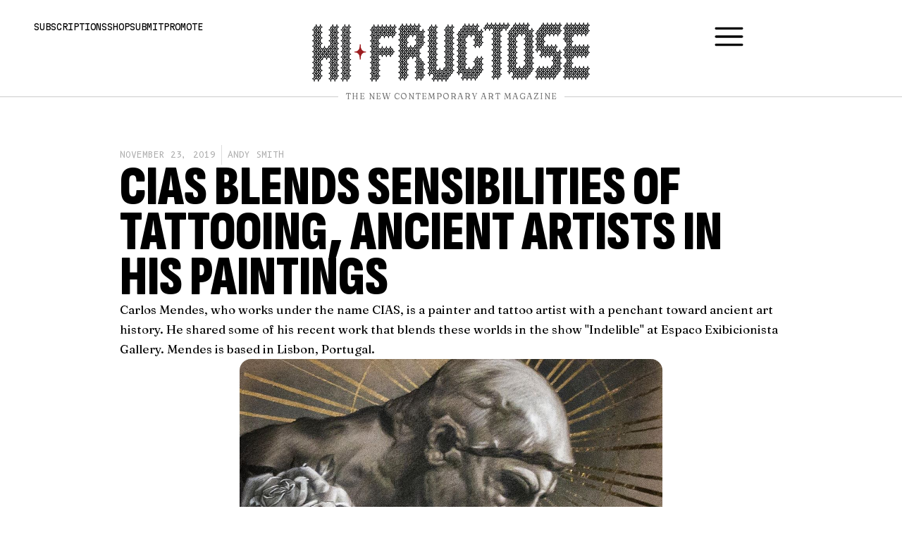

--- FILE ---
content_type: text/html; charset=UTF-8
request_url: https://hifructose.com/2019/11/23/cias-blends-sensibilities-of-tattooing-ancient-artists-in-his-paintings/
body_size: 28932
content:
<!doctype html><html dir="ltr" lang="en-US" prefix="og: https://ogp.me/ns#"><head><meta charset="UTF-8"><meta name="viewport" content="width=device-width, initial-scale=1"><link rel="profile" href="https://gmpg.org/xfn/11"><link media="all" href="https://hifructose.com/wp-content/cache/autoptimize/css/autoptimize_17727f3521f054b1d60411190986dccf.css" rel="stylesheet"><title>CIAS Blends Sensibilities of Tattooing, Ancient Artists in His Paintings - Hi-Fructose Magazine</title><meta name="description" content="Carlos Mendes, who works under the name CIAS, is a painter and tattoo artist with a penchant toward ancient art history. He shared some of his recent work that blends these worlds in the show &quot;Indelible&quot; at Espaco Exibicionista Gallery. Mendes is based in Lisbon, Portugal." /><meta name="robots" content="max-image-preview:large" /><meta name="author" content="Andy Smith"/><link rel="canonical" href="https://hifructose.com/2019/11/23/cias-blends-sensibilities-of-tattooing-ancient-artists-in-his-paintings/" /><meta name="generator" content="All in One SEO (AIOSEO) 4.9.3" /><meta property="og:locale" content="en_US" /><meta property="og:site_name" content="Hi-Fructose Magazine - The New Contemporary Art Magazine" /><meta property="og:type" content="article" /><meta property="og:title" content="CIAS Blends Sensibilities of Tattooing, Ancient Artists in His Paintings - Hi-Fructose Magazine" /><meta property="og:description" content="Carlos Mendes, who works under the name CIAS, is a painter and tattoo artist with a penchant toward ancient art history. He shared some of his recent work that blends these worlds in the show &quot;Indelible&quot; at Espaco Exibicionista Gallery. Mendes is based in Lisbon, Portugal." /><meta property="og:url" content="https://hifructose.com/2019/11/23/cias-blends-sensibilities-of-tattooing-ancient-artists-in-his-paintings/" /><meta property="og:image" content="https://hifructose.com/wp-content/uploads/2023/10/hi-fructose-logo-fancy.png" /><meta property="og:image:secure_url" content="https://hifructose.com/wp-content/uploads/2023/10/hi-fructose-logo-fancy.png" /><meta property="og:image:width" content="500" /><meta property="og:image:height" content="500" /><meta property="article:published_time" content="2019-11-23T14:00:54+00:00" /><meta property="article:modified_time" content="2023-10-30T00:05:22+00:00" /><meta property="article:publisher" content="https://www.facebook.com/HiFructose" /><meta name="twitter:card" content="summary_large_image" /><meta name="twitter:site" content="@hifructosemag" /><meta name="twitter:title" content="CIAS Blends Sensibilities of Tattooing, Ancient Artists in His Paintings - Hi-Fructose Magazine" /><meta name="twitter:description" content="Carlos Mendes, who works under the name CIAS, is a painter and tattoo artist with a penchant toward ancient art history. He shared some of his recent work that blends these worlds in the show &quot;Indelible&quot; at Espaco Exibicionista Gallery. Mendes is based in Lisbon, Portugal." /><meta name="twitter:creator" content="@hifructosemag" /><meta name="twitter:image" content="https://hifructose.com/wp-content/uploads/2023/10/hi-fructose-logo-fancy.png" /> <script type="application/ld+json" class="aioseo-schema">{"@context":"https:\/\/schema.org","@graph":[{"@type":"BlogPosting","@id":"https:\/\/hifructose.com\/2019\/11\/23\/cias-blends-sensibilities-of-tattooing-ancient-artists-in-his-paintings\/#blogposting","name":"CIAS Blends Sensibilities of Tattooing, Ancient Artists in His Paintings - Hi-Fructose Magazine","headline":"CIAS Blends Sensibilities of Tattooing, Ancient Artists in His Paintings","author":{"@id":"https:\/\/hifructose.com\/author\/andysmith\/#author"},"publisher":{"@id":"https:\/\/hifructose.com\/#organization"},"image":{"@type":"ImageObject","url":"https:\/\/hifructose.com\/wp-content\/uploads\/2019\/11\/CIAS1.jpg","@id":"https:\/\/hifructose.com\/2019\/11\/23\/cias-blends-sensibilities-of-tattooing-ancient-artists-in-his-paintings\/#articleImage","width":1080,"height":1350},"datePublished":"2019-11-23T06:00:54-08:00","dateModified":"2023-10-29T17:05:22-07:00","inLanguage":"en-US","mainEntityOfPage":{"@id":"https:\/\/hifructose.com\/2019\/11\/23\/cias-blends-sensibilities-of-tattooing-ancient-artists-in-his-paintings\/#webpage"},"isPartOf":{"@id":"https:\/\/hifructose.com\/2019\/11\/23\/cias-blends-sensibilities-of-tattooing-ancient-artists-in-his-paintings\/#webpage"},"articleSection":"Has Images, Main, The Blog, Carlos Mendes, CIAS, painting"},{"@type":"BreadcrumbList","@id":"https:\/\/hifructose.com\/2019\/11\/23\/cias-blends-sensibilities-of-tattooing-ancient-artists-in-his-paintings\/#breadcrumblist","itemListElement":[{"@type":"ListItem","@id":"https:\/\/hifructose.com#listItem","position":1,"name":"Home","item":"https:\/\/hifructose.com","nextItem":{"@type":"ListItem","@id":"https:\/\/hifructose.com\/category\/s1-main\/#listItem","name":"Main"}},{"@type":"ListItem","@id":"https:\/\/hifructose.com\/category\/s1-main\/#listItem","position":2,"name":"Main","item":"https:\/\/hifructose.com\/category\/s1-main\/","nextItem":{"@type":"ListItem","@id":"https:\/\/hifructose.com\/category\/s1-main\/1-the-blog\/#listItem","name":"The Blog"},"previousItem":{"@type":"ListItem","@id":"https:\/\/hifructose.com#listItem","name":"Home"}},{"@type":"ListItem","@id":"https:\/\/hifructose.com\/category\/s1-main\/1-the-blog\/#listItem","position":3,"name":"The Blog","item":"https:\/\/hifructose.com\/category\/s1-main\/1-the-blog\/","nextItem":{"@type":"ListItem","@id":"https:\/\/hifructose.com\/2019\/11\/23\/cias-blends-sensibilities-of-tattooing-ancient-artists-in-his-paintings\/#listItem","name":"CIAS Blends Sensibilities of Tattooing, Ancient Artists in His Paintings"},"previousItem":{"@type":"ListItem","@id":"https:\/\/hifructose.com\/category\/s1-main\/#listItem","name":"Main"}},{"@type":"ListItem","@id":"https:\/\/hifructose.com\/2019\/11\/23\/cias-blends-sensibilities-of-tattooing-ancient-artists-in-his-paintings\/#listItem","position":4,"name":"CIAS Blends Sensibilities of Tattooing, Ancient Artists in His Paintings","previousItem":{"@type":"ListItem","@id":"https:\/\/hifructose.com\/category\/s1-main\/1-the-blog\/#listItem","name":"The Blog"}}]},{"@type":"Organization","@id":"https:\/\/hifructose.com\/#organization","name":"Hi-Fructose Magazine","description":"The New Contemporary Art Magazine","url":"https:\/\/hifructose.com\/","logo":{"@type":"ImageObject","url":"https:\/\/hifructose.com\/wp-content\/uploads\/2023\/10\/hi-fructose-logo-fancy.png","@id":"https:\/\/hifructose.com\/2019\/11\/23\/cias-blends-sensibilities-of-tattooing-ancient-artists-in-his-paintings\/#organizationLogo","width":500,"height":500},"image":{"@id":"https:\/\/hifructose.com\/2019\/11\/23\/cias-blends-sensibilities-of-tattooing-ancient-artists-in-his-paintings\/#organizationLogo"},"sameAs":["https:\/\/www.facebook.com\/HiFructose","https:\/\/twitter.com\/hifructosemag","https:\/\/instagram.com\/hifructosemag\/","https:\/\/www.youtube.com\/user\/HiFructoseMagazine\/videos","https:\/\/hifructosemag.tumblr.com\/"]},{"@type":"Person","@id":"https:\/\/hifructose.com\/author\/andysmith\/#author","url":"https:\/\/hifructose.com\/author\/andysmith\/","name":"Andy Smith"},{"@type":"WebPage","@id":"https:\/\/hifructose.com\/2019\/11\/23\/cias-blends-sensibilities-of-tattooing-ancient-artists-in-his-paintings\/#webpage","url":"https:\/\/hifructose.com\/2019\/11\/23\/cias-blends-sensibilities-of-tattooing-ancient-artists-in-his-paintings\/","name":"CIAS Blends Sensibilities of Tattooing, Ancient Artists in His Paintings - Hi-Fructose Magazine","description":"Carlos Mendes, who works under the name CIAS, is a painter and tattoo artist with a penchant toward ancient art history. He shared some of his recent work that blends these worlds in the show \"Indelible\" at Espaco Exibicionista Gallery. Mendes is based in Lisbon, Portugal.","inLanguage":"en-US","isPartOf":{"@id":"https:\/\/hifructose.com\/#website"},"breadcrumb":{"@id":"https:\/\/hifructose.com\/2019\/11\/23\/cias-blends-sensibilities-of-tattooing-ancient-artists-in-his-paintings\/#breadcrumblist"},"author":{"@id":"https:\/\/hifructose.com\/author\/andysmith\/#author"},"creator":{"@id":"https:\/\/hifructose.com\/author\/andysmith\/#author"},"datePublished":"2019-11-23T06:00:54-08:00","dateModified":"2023-10-29T17:05:22-07:00"},{"@type":"WebSite","@id":"https:\/\/hifructose.com\/#website","url":"https:\/\/hifructose.com\/","name":"Hi-Fructose Magazine","description":"The New Contemporary Art Magazine","inLanguage":"en-US","publisher":{"@id":"https:\/\/hifructose.com\/#organization"}}]}</script> <link rel='dns-prefetch' href='//www.googletagmanager.com' /><link rel="alternate" type="application/rss+xml" title="Hi-Fructose Magazine &raquo; Feed" href="https://hifructose.com/feed/" /><link rel="alternate" type="application/rss+xml" title="Hi-Fructose Magazine &raquo; Comments Feed" href="https://hifructose.com/comments/feed/" /><style id='classic-theme-styles-inline-css'>/*! This file is auto-generated */
.wp-block-button__link{color:#fff;background-color:#32373c;border-radius:9999px;box-shadow:none;text-decoration:none;padding:calc(.667em + 2px) calc(1.333em + 2px);font-size:1.125em}.wp-block-file__button{background:#32373c;color:#fff;text-decoration:none}</style><link rel='stylesheet' id='elementor-frontend-css' href='https://hifructose.com/wp-content/uploads/elementor/css/custom-frontend.min.css?ver=1768655816' media='all' /><link rel='stylesheet' id='widget-icon-list-css' href='https://hifructose.com/wp-content/uploads/elementor/css/custom-widget-icon-list.min.css?ver=1768655816' media='all' /><link rel='stylesheet' id='e-apple-webkit-css' href='https://hifructose.com/wp-content/uploads/elementor/css/custom-apple-webkit.min.css?ver=1768655816' media='all' /><link rel='stylesheet' id='elementor-post-57628-css' href='https://hifructose.com/wp-content/cache/autoptimize/css/autoptimize_single_3dae2c2063b0da5ad1badeb1278e2bdb.css?ver=1768655816' media='all' /><link rel='stylesheet' id='elementor-pro-css' href='https://hifructose.com/wp-content/uploads/elementor/css/custom-pro-frontend.min.css?ver=1768655816' media='all' /><link rel='stylesheet' id='elementor-post-57649-css' href='https://hifructose.com/wp-content/cache/autoptimize/css/autoptimize_single_64893aaefbeb0932b732788eab612283.css?ver=1768655816' media='all' /><link rel='stylesheet' id='elementor-post-57642-css' href='https://hifructose.com/wp-content/cache/autoptimize/css/autoptimize_single_24869596fec1727b3162219e4f7f030d.css?ver=1768655816' media='all' /><link rel='stylesheet' id='elementor-post-58247-css' href='https://hifructose.com/wp-content/cache/autoptimize/css/autoptimize_single_5e83d67e0820a39b5c18222a3e88fb82.css?ver=1768655825' media='all' /><link rel='stylesheet' id='elementor-post-57644-css' href='https://hifructose.com/wp-content/cache/autoptimize/css/autoptimize_single_e9e2758c448fd8ff4e956621cdb65a89.css?ver=1768655816' media='all' /><link rel='stylesheet' id='elementor-post-57632-css' href='https://hifructose.com/wp-content/cache/autoptimize/css/autoptimize_single_d77d4757c6560c8ad7f8ab878f10b17a.css?ver=1768655816' media='all' /><link rel='stylesheet' id='google-fonts-1-css' href='https://fonts.googleapis.com/css?family=Fraunces%3A100%2C100italic%2C200%2C200italic%2C300%2C300italic%2C400%2C400italic%2C500%2C500italic%2C600%2C600italic%2C700%2C700italic%2C800%2C800italic%2C900%2C900italic%7CSofia+Sans+Extra+Condensed%3A100%2C100italic%2C200%2C200italic%2C300%2C300italic%2C400%2C400italic%2C500%2C500italic%2C600%2C600italic%2C700%2C700italic%2C800%2C800italic%2C900%2C900italic%7CMartian+Mono%3A100%2C100italic%2C200%2C200italic%2C300%2C300italic%2C400%2C400italic%2C500%2C500italic%2C600%2C600italic%2C700%2C700italic%2C800%2C800italic%2C900%2C900italic%7CJetBrains+Mono%3A100%2C100italic%2C200%2C200italic%2C300%2C300italic%2C400%2C400italic%2C500%2C500italic%2C600%2C600italic%2C700%2C700italic%2C800%2C800italic%2C900%2C900italic%7CB612+Mono%3A100%2C100italic%2C200%2C200italic%2C300%2C300italic%2C400%2C400italic%2C500%2C500italic%2C600%2C600italic%2C700%2C700italic%2C800%2C800italic%2C900%2C900italic&#038;display=auto&#038;ver=6.6.4' media='all' /><link rel="preconnect" href="https://fonts.gstatic.com/" crossorigin><script src="https://hifructose.com/wp-includes/js/jquery/jquery.min.js?ver=3.7.1" id="jquery-core-js" type="e5b26b23659e908de9d1c30f-text/javascript"></script> 
 <script src="https://www.googletagmanager.com/gtag/js?id=GT-PH39S4ZL" id="google_gtagjs-js" async type="e5b26b23659e908de9d1c30f-text/javascript"></script> <script id="google_gtagjs-js-after" type="e5b26b23659e908de9d1c30f-text/javascript">window.dataLayer = window.dataLayer || [];function gtag(){dataLayer.push(arguments);}
gtag("set","linker",{"domains":["hifructose.com"]});
gtag("js", new Date());
gtag("set", "developer_id.dZTNiMT", true);
gtag("config", "GT-PH39S4ZL");</script> <link rel="https://api.w.org/" href="https://hifructose.com/wp-json/" /><link rel="alternate" title="JSON" type="application/json" href="https://hifructose.com/wp-json/wp/v2/posts/55599" /><link rel="EditURI" type="application/rsd+xml" title="RSD" href="https://hifructose.com/xmlrpc.php?rsd" /><meta name="generator" content="WordPress 6.6.4" /><link rel='shortlink' href='https://hifructose.com/?p=55599' /><link rel="alternate" title="oEmbed (JSON)" type="application/json+oembed" href="https://hifructose.com/wp-json/oembed/1.0/embed?url=https%3A%2F%2Fhifructose.com%2F2019%2F11%2F23%2Fcias-blends-sensibilities-of-tattooing-ancient-artists-in-his-paintings%2F" /><link rel="alternate" title="oEmbed (XML)" type="text/xml+oembed" href="https://hifructose.com/wp-json/oembed/1.0/embed?url=https%3A%2F%2Fhifructose.com%2F2019%2F11%2F23%2Fcias-blends-sensibilities-of-tattooing-ancient-artists-in-his-paintings%2F&#038;format=xml" /> <style type="text/css" media="screen">.g { margin:0px; padding:0px; overflow:hidden; line-height:1; zoom:1; }
	.g img { height:auto; }
	.g-col { position:relative; float:left; }
	.g-col:first-child { margin-left: 0; }
	.g-col:last-child { margin-right: 0; }
	.g-1 { min-width:0px; max-width:1431px; }
	.b-1 { margin:0px; }
	@media only screen and (max-width: 480px) {
		.g-col, .g-dyn, .g-single { width:100%; margin-left:0; margin-right:0; }
	}</style><meta name="generator" content="Site Kit by Google 1.170.0" /><meta name="google-adsense-platform-account" content="ca-host-pub-2644536267352236"><meta name="google-adsense-platform-domain" content="sitekit.withgoogle.com"> <style>.e-con.e-parent:nth-of-type(n+4):not(.e-lazyloaded):not(.e-no-lazyload),
				.e-con.e-parent:nth-of-type(n+4):not(.e-lazyloaded):not(.e-no-lazyload) * {
					background-image: none !important;
				}
				@media screen and (max-height: 1024px) {
					.e-con.e-parent:nth-of-type(n+3):not(.e-lazyloaded):not(.e-no-lazyload),
					.e-con.e-parent:nth-of-type(n+3):not(.e-lazyloaded):not(.e-no-lazyload) * {
						background-image: none !important;
					}
				}
				@media screen and (max-height: 640px) {
					.e-con.e-parent:nth-of-type(n+2):not(.e-lazyloaded):not(.e-no-lazyload),
					.e-con.e-parent:nth-of-type(n+2):not(.e-lazyloaded):not(.e-no-lazyload) * {
						background-image: none !important;
					}
				}</style><noscript><style>.lazyload[data-src]{display:none !important;}</style></noscript><style>.lazyload{background-image:none !important;}.lazyload:before{background-image:none !important;}</style><style>.wp-block-gallery.is-cropped .blocks-gallery-item picture{height:100%;width:100%;}</style><link rel="icon" href="https://hifructose.com/wp-content/uploads/2023/10/hi-fructose-logo-fancy-150x150.png" sizes="32x32" /><link rel="icon" href="https://hifructose.com/wp-content/uploads/2023/10/hi-fructose-logo-fancy-300x300.png" sizes="192x192" /><link rel="apple-touch-icon" href="https://hifructose.com/wp-content/uploads/2023/10/hi-fructose-logo-fancy-300x300.png" /><meta name="msapplication-TileImage" content="https://hifructose.com/wp-content/uploads/2023/10/hi-fructose-logo-fancy-300x300.png" /></head><body class="post-template-default single single-post postid-55599 single-format-standard elementor-default elementor-kit-57628 elementor-page-58247"> <a class="skip-link screen-reader-text" href="#content">Skip to content</a><div data-elementor-type="header" data-elementor-id="57649" class="elementor elementor-57649 elementor-location-header" data-elementor-post-type="elementor_library"> <a class="elementor-element elementor-element-10b19893 elementor-hidden-widescreen elementor-hidden-desktop elementor-hidden-laptop e-flex e-con-boxed e-con e-parent" data-id="10b19893" data-element_type="container" data-settings="{&quot;background_background&quot;:&quot;classic&quot;}" href="#menu"><div class="e-con-inner"><div class="elementor-element elementor-element-692edf6f elementor-widget elementor-widget-heading" data-id="692edf6f" data-element_type="widget" data-widget_type="heading.default"><div class="elementor-widget-container"><div class="elementor-heading-title elementor-size-default">Menu</div></div></div></div> </a><div class="elementor-element elementor-element-68686744 header e-con-full e-flex e-con e-parent" data-id="68686744" data-element_type="container"><div class="elementor-element elementor-element-62351983 e-con-full elementor-hidden-mobile elementor-hidden-tablet e-flex e-con e-child" data-id="62351983" data-element_type="container"><div class="elementor-element elementor-element-1ba844c4 elementor-widget elementor-widget-heading" data-id="1ba844c4" data-element_type="widget" data-widget_type="heading.default"><div class="elementor-widget-container"><p class="elementor-heading-title elementor-size-default"><a href="https://hifructose.com/subscriptions/">Subscriptions</a></p></div></div><div class="elementor-element elementor-element-7241159f elementor-widget elementor-widget-heading" data-id="7241159f" data-element_type="widget" data-widget_type="heading.default"><div class="elementor-widget-container"><p class="elementor-heading-title elementor-size-default"><a href="https://store.hifructose.com/" target="_blank">Shop</a></p></div></div><div class="elementor-element elementor-element-3a54353f elementor-widget elementor-widget-heading" data-id="3a54353f" data-element_type="widget" data-widget_type="heading.default"><div class="elementor-widget-container"><p class="elementor-heading-title elementor-size-default"><a href="https://hifructose.com/submit/">Submit</a></p></div></div><div class="elementor-element elementor-element-6b827ae2 elementor-widget elementor-widget-heading" data-id="6b827ae2" data-element_type="widget" data-widget_type="heading.default"><div class="elementor-widget-container"><p class="elementor-heading-title elementor-size-default"><a href="https://hifructose.com/promote/">Promote</a></p></div></div></div><div class="elementor-element elementor-element-5e870ae1 e-con-full e-flex e-con e-child" data-id="5e870ae1" data-element_type="container"><div class="elementor-element elementor-element-630e1de9 elementor-widget elementor-widget-image" data-id="630e1de9" data-element_type="widget" data-widget_type="image.default"><div class="elementor-widget-container"> <a href="https://hifructose.com/"> <picture><source  sizes='(max-width: 768px) 100vw, 768px' type="image/webp" data-srcset="https://hifructose.com/wp-content/uploads/2023/10/hf-logo-original-768x164.png.webp 768w, https://hifructose.com/wp-content/uploads/2023/10/hf-logo-original-300x64.png.webp 300w, https://hifructose.com/wp-content/uploads/2023/10/hf-logo-original-1024x218.png.webp 1024w, https://hifructose.com/wp-content/uploads/2023/10/hf-logo-original-150x32.png.webp 150w, https://hifructose.com/wp-content/uploads/2023/10/hf-logo-original-1536x328.png.webp 1536w, https://hifructose.com/wp-content/uploads/2023/10/hf-logo-original-2048x437.png.webp 2048w, https://hifructose.com/wp-content/uploads/2023/10/hf-logo-original.png.webp 1920w"><img width="768" height="164" src="[data-uri]" class="attachment-medium_large size-medium_large wp-image-57622 lazyload" alt=""   data-eio="p" data-src="https://hifructose.com/wp-content/uploads/2023/10/hf-logo-original-768x164.png" decoding="async" data-srcset="https://hifructose.com/wp-content/uploads/2023/10/hf-logo-original-768x164.png 768w, https://hifructose.com/wp-content/uploads/2023/10/hf-logo-original-300x64.png 300w, https://hifructose.com/wp-content/uploads/2023/10/hf-logo-original-1024x218.png 1024w, https://hifructose.com/wp-content/uploads/2023/10/hf-logo-original-150x32.png 150w, https://hifructose.com/wp-content/uploads/2023/10/hf-logo-original-1536x328.png 1536w, https://hifructose.com/wp-content/uploads/2023/10/hf-logo-original-2048x437.png 2048w, https://hifructose.com/wp-content/uploads/2023/10/hf-logo-original.png 1920w" data-sizes="auto" data-eio-rwidth="768" data-eio-rheight="164" /></picture><noscript><img width="768" height="164" src="https://hifructose.com/wp-content/uploads/2023/10/hf-logo-original-768x164.png" class="attachment-medium_large size-medium_large wp-image-57622" alt="" srcset="https://hifructose.com/wp-content/uploads/2023/10/hf-logo-original-768x164.png 768w, https://hifructose.com/wp-content/uploads/2023/10/hf-logo-original-300x64.png 300w, https://hifructose.com/wp-content/uploads/2023/10/hf-logo-original-1024x218.png 1024w, https://hifructose.com/wp-content/uploads/2023/10/hf-logo-original-150x32.png 150w, https://hifructose.com/wp-content/uploads/2023/10/hf-logo-original-1536x328.png 1536w, https://hifructose.com/wp-content/uploads/2023/10/hf-logo-original-2048x437.png 2048w, https://hifructose.com/wp-content/uploads/2023/10/hf-logo-original.png 1920w" sizes="(max-width: 768px) 100vw, 768px" data-eio="l" /></noscript> </a></div></div><div class="elementor-element elementor-element-7a5326db elementor-hidden-widescreen elementor-hidden-desktop elementor-hidden-laptop elementor-hidden-tablet elementor-hidden-mobile elementor-widget elementor-widget-image" data-id="7a5326db" data-element_type="widget" data-widget_type="image.default"><div class="elementor-widget-container"> <a href="https://hifructose.com/"> <img width="150" height="150" src="[data-uri]" class="attachment-thumbnail size-thumbnail wp-image-57623 lazyload" alt=""   data-src="https://hifructose.com/wp-content/uploads/2023/10/hi-fructose-logo-fancy-150x150.png" decoding="async" data-srcset="https://hifructose.com/wp-content/uploads/2023/10/hi-fructose-logo-fancy-150x150.png 150w, https://hifructose.com/wp-content/uploads/2023/10/hi-fructose-logo-fancy-300x300.png 300w, https://hifructose.com/wp-content/uploads/2023/10/hi-fructose-logo-fancy.png 500w" data-sizes="auto" data-eio-rwidth="150" data-eio-rheight="150" /><noscript><img width="150" height="150" src="https://hifructose.com/wp-content/uploads/2023/10/hi-fructose-logo-fancy-150x150.png" class="attachment-thumbnail size-thumbnail wp-image-57623" alt="" srcset="https://hifructose.com/wp-content/uploads/2023/10/hi-fructose-logo-fancy-150x150.png 150w, https://hifructose.com/wp-content/uploads/2023/10/hi-fructose-logo-fancy-300x300.png 300w, https://hifructose.com/wp-content/uploads/2023/10/hi-fructose-logo-fancy.png 500w" sizes="(max-width: 150px) 100vw, 150px" data-eio="l" /></noscript> </a></div></div></div><div class="elementor-element elementor-element-5a9d0e5d e-con-full elementor-hidden-mobile elementor-hidden-tablet e-flex e-con e-child" data-id="5a9d0e5d" data-element_type="container"><div class="elementor-element elementor-element-187cdb29 elementor-view-default elementor-widget elementor-widget-icon" data-id="187cdb29" data-element_type="widget" data-widget_type="icon.default"><div class="elementor-widget-container"><div class="elementor-icon-wrapper"> <a class="elementor-icon" href="#menu"> <svg xmlns="http://www.w3.org/2000/svg" id="Outline" viewBox="0 0 24 24" width="512" height="512"><rect y="11" width="24" height="2" rx="1"></rect><rect y="4" width="24" height="2" rx="1"></rect><rect y="18" width="24" height="2" rx="1"></rect></svg> </a></div></div></div></div></div><div class="elementor-element elementor-element-3145a1c7 header e-con-full e-flex e-con e-parent" data-id="3145a1c7" data-element_type="container"><div class="elementor-element elementor-element-18cdd2c7 elementor-widget-divider--view-line_text elementor-widget-divider--element-align-center elementor-widget elementor-widget-divider" data-id="18cdd2c7" data-element_type="widget" data-widget_type="divider.default"><div class="elementor-widget-container"><div class="elementor-divider"> <span class="elementor-divider-separator"> <span class="elementor-divider__text elementor-divider__element"> The New Contemporary Art Magazine </span> </span></div></div></div></div></div><div data-elementor-type="single-post" data-elementor-id="58247" class="elementor elementor-58247 elementor-location-single post-55599 post type-post status-publish format-standard hentry category-has-images category-s1-main category-1-the-blog tag-carlos-mendes tag-cias tag-painting" data-elementor-post-type="elementor_library"><div class="elementor-element elementor-element-2ad31c91 e-flex e-con-boxed e-con e-parent" data-id="2ad31c91" data-element_type="container"><div class="e-con-inner"></div></div><div class="elementor-element elementor-element-4a6f6632 e-flex e-con-boxed e-con e-parent" data-id="4a6f6632" data-element_type="container"><div class="e-con-inner"><div class="elementor-element elementor-element-5e46d060 elementor-widget elementor-widget-post-info" data-id="5e46d060" data-element_type="widget" data-widget_type="post-info.default"><div class="elementor-widget-container"><ul class="elementor-inline-items elementor-icon-list-items elementor-post-info"><li class="elementor-icon-list-item elementor-repeater-item-367498e elementor-inline-item" itemprop="datePublished"> <span class="elementor-icon-list-text elementor-post-info__item elementor-post-info__item--type-date"> <time>November 23, 2019</time> </span></li><li class="elementor-icon-list-item elementor-repeater-item-9ce362e elementor-inline-item" itemprop="author"> <a href="https://hifructose.com/author/andysmith/"> <span class="elementor-icon-list-text elementor-post-info__item elementor-post-info__item--type-author"> Andy Smith </span> </a></li></ul></div></div><div class="elementor-element elementor-element-11461eee elementor-widget elementor-widget-heading" data-id="11461eee" data-element_type="widget" data-widget_type="heading.default"><div class="elementor-widget-container"><h1 class="elementor-heading-title elementor-size-default">CIAS Blends Sensibilities of Tattooing, Ancient Artists in His Paintings</h1></div></div><div class="elementor-element elementor-element-2cf8af5f elementor-widget elementor-widget-theme-post-excerpt" data-id="2cf8af5f" data-element_type="widget" data-widget_type="theme-post-excerpt.default"><div class="elementor-widget-container"> <img src="[data-uri]" width="600" data-src="http://hifructose.com/wp-content/uploads/2019/11/CIAS1.jpg" decoding="async" class="lazyload" /><noscript><img src="http://hifructose.com/wp-content/uploads/2019/11/CIAS1.jpg" width="600" data-eio="l" /></noscript> Carlos Mendes, who works under the name CIAS, is a painter and tattoo artist with a penchant toward ancient art history. He shared some of his recent work that blends these worlds in the show "Indelible" at Espaco Exibicionista Gallery. Mendes is based in Lisbon, Portugal.</div></div><div class="elementor-element elementor-element-7a39d82b elementor-widget elementor-widget-theme-post-content" data-id="7a39d82b" data-element_type="widget" data-widget_type="theme-post-content.default"><div class="elementor-widget-container"><p><img decoding="async" src="[data-uri]" width="600" data-src="http://hifructose.com/wp-content/uploads/2019/11/CIAS1.jpg" class="lazyload" /><noscript><img decoding="async" src="http://hifructose.com/wp-content/uploads/2019/11/CIAS1.jpg" width="600" data-eio="l" /></noscript></p><p>Carlos Mendes, who works under the name CIAS, is a painter and tattoo artist with a penchant toward ancient art history. He shared some of his recent work that blends these worlds in the show &#8220;Indelible&#8221; at Espaco Exibicionista Gallery. Mendes is based in Lisbon, Portugal.</p><p><img decoding="async" src="[data-uri]" width="600" data-src="http://hifructose.com/wp-content/uploads/2019/11/CIAS2.jpg" class="lazyload" /><noscript><img decoding="async" src="http://hifructose.com/wp-content/uploads/2019/11/CIAS2.jpg" width="600" data-eio="l" /></noscript></p><p><img decoding="async" src="[data-uri]" width="600" data-src="http://hifructose.com/wp-content/uploads/2019/11/CIAS3.jpg" class="lazyload" /><noscript><img decoding="async" src="http://hifructose.com/wp-content/uploads/2019/11/CIAS3.jpg" width="600" data-eio="l" /></noscript></p><p><img decoding="async" src="[data-uri]" width="600" data-src="http://hifructose.com/wp-content/uploads/2019/11/CIAS4.jpg" class="lazyload" /><noscript><img decoding="async" src="http://hifructose.com/wp-content/uploads/2019/11/CIAS4.jpg" width="600" data-eio="l" /></noscript></p><p><img decoding="async" src="[data-uri]" width="600" data-src="http://hifructose.com/wp-content/uploads/2019/11/CIAS5.jpg" class="lazyload" /><noscript><img decoding="async" src="http://hifructose.com/wp-content/uploads/2019/11/CIAS5.jpg" width="600" data-eio="l" /></noscript></p><p>“Cias reinterprets the great works of the masters of art, pigmenting the skins of their models with all the symbolism of the stories they carry,&#8221; the gallery says. &#8220;Works by Michelangelo, Caravaggio or Bernini are covered by various styles of tattoos, from the Maori to the religious, with the intention of reinforcing the message that tattooing is an ancestral art form.”</p><p>Thanks to Dante Nuno of FIRE and ICING Cakes, Cookies, Confections for sending the artist&#8217;s work our way. Find CIAS on the web <a href="https://www.instagram.com/ciastattoo/" target="_blank" rel="noopener">here</a>.</p><p><img decoding="async" src="[data-uri]" width="600" data-src="http://hifructose.com/wp-content/uploads/2019/11/CIAS6.jpg" class="lazyload" /><noscript><img decoding="async" src="http://hifructose.com/wp-content/uploads/2019/11/CIAS6.jpg" width="600" data-eio="l" /></noscript></p><p><img decoding="async" src="[data-uri]" width="600" data-src="http://hifructose.com/wp-content/uploads/2019/11/CIAS7.jpg" class="lazyload" /><noscript><img decoding="async" src="http://hifructose.com/wp-content/uploads/2019/11/CIAS7.jpg" width="600" data-eio="l" /></noscript></p><p><img decoding="async" src="[data-uri]" width="600" data-src="http://hifructose.com/wp-content/uploads/2019/11/CIAS8.jpg" class="lazyload" /><noscript><img decoding="async" src="http://hifructose.com/wp-content/uploads/2019/11/CIAS8.jpg" width="600" data-eio="l" /></noscript></p><p><img decoding="async" src="[data-uri]" width="600" data-src="http://hifructose.com/wp-content/uploads/2019/11/CIAS9.jpg" class="lazyload" /><noscript><img decoding="async" src="http://hifructose.com/wp-content/uploads/2019/11/CIAS9.jpg" width="600" data-eio="l" /></noscript></p></div></div></div></div><div class="elementor-element elementor-element-271bc41a e-con-full e-flex e-con e-parent" data-id="271bc41a" data-element_type="container"><div class="elementor-element elementor-element-10ad7b44 elementor-widget-divider--view-line_text elementor-widget-divider--element-align-center elementor-widget elementor-widget-divider" data-id="10ad7b44" data-element_type="widget" data-widget_type="divider.default"><div class="elementor-widget-container"><div class="elementor-divider"> <span class="elementor-divider-separator"> <span class="elementor-divider__text elementor-divider__element"> Meta </span> </span></div></div></div></div><div class="elementor-element elementor-element-6126a1d6 e-flex e-con-boxed e-con e-parent" data-id="6126a1d6" data-element_type="container"><div class="e-con-inner"><div class="elementor-element elementor-element-4fb59350 e-flex e-con-boxed e-con e-child" data-id="4fb59350" data-element_type="container"><div class="e-con-inner"><div class="elementor-element elementor-element-7e8e066c elementor-widget elementor-widget-heading" data-id="7e8e066c" data-element_type="widget" data-widget_type="heading.default"><div class="elementor-widget-container"><div class="elementor-heading-title elementor-size-default">Topics</div></div></div><div class="elementor-element elementor-element-392856ce elementor-widget elementor-widget-post-info" data-id="392856ce" data-element_type="widget" data-widget_type="post-info.default"><div class="elementor-widget-container"><ul class="elementor-inline-items elementor-icon-list-items elementor-post-info"><li class="elementor-icon-list-item elementor-repeater-item-10c860b elementor-inline-item" itemprop="about"> <span class="elementor-icon-list-text elementor-post-info__item elementor-post-info__item--type-terms"> <span class="elementor-post-info__terms-list"> <a href="https://hifructose.com/tag/carlos-mendes/" class="elementor-post-info__terms-list-item">Carlos Mendes</a>, <a href="https://hifructose.com/tag/cias/" class="elementor-post-info__terms-list-item">CIAS</a>, <a href="https://hifructose.com/tag/painting/" class="elementor-post-info__terms-list-item">painting</a> </span> </span></li></ul></div></div></div></div><div class="elementor-element elementor-element-bdd7a91 e-flex e-con-boxed e-con e-child" data-id="bdd7a91" data-element_type="container"><div class="e-con-inner"><div class="elementor-element elementor-element-194af8b elementor-widget elementor-widget-heading" data-id="194af8b" data-element_type="widget" data-widget_type="heading.default"><div class="elementor-widget-container"><div class="elementor-heading-title elementor-size-default">Share</div></div></div><div class="elementor-element elementor-element-68a24fc5 elementor-share-buttons--view-text elementor-share-buttons--skin-gradient elementor-share-buttons--shape-square elementor-grid-0 elementor-share-buttons--color-official elementor-widget elementor-widget-share-buttons" data-id="68a24fc5" data-element_type="widget" data-widget_type="share-buttons.default"><div class="elementor-widget-container"><div class="elementor-grid"><div class="elementor-grid-item"><div
 class="elementor-share-btn elementor-share-btn_facebook"
 role="button"
 tabindex="0"
 aria-label="Share on facebook"
 ><div class="elementor-share-btn__text"> <span class="elementor-share-btn__title"> Facebook </span></div></div></div><div class="elementor-grid-item"><div
 class="elementor-share-btn elementor-share-btn_reddit"
 role="button"
 tabindex="0"
 aria-label="Share on reddit"
 ><div class="elementor-share-btn__text"> <span class="elementor-share-btn__title"> Reddit </span></div></div></div><div class="elementor-grid-item"><div
 class="elementor-share-btn elementor-share-btn_pinterest"
 role="button"
 tabindex="0"
 aria-label="Share on pinterest"
 ><div class="elementor-share-btn__text"> <span class="elementor-share-btn__title"> Pinterest </span></div></div></div><div class="elementor-grid-item"><div
 class="elementor-share-btn elementor-share-btn_email"
 role="button"
 tabindex="0"
 aria-label="Share on email"
 ><div class="elementor-share-btn__text"> <span class="elementor-share-btn__title"> Email </span></div></div></div></div></div></div></div></div></div></div><div class="elementor-element elementor-element-65575863 e-con-full e-flex e-con e-parent" data-id="65575863" data-element_type="container"><div class="elementor-element elementor-element-691a15d6 elementor-widget-divider--view-line_text elementor-widget-divider--element-align-center elementor-widget elementor-widget-divider" data-id="691a15d6" data-element_type="widget" data-widget_type="divider.default"><div class="elementor-widget-container"><div class="elementor-divider"> <span class="elementor-divider-separator"> <span class="elementor-divider__text elementor-divider__element"> Related Articles </span> </span></div></div></div></div><div class="elementor-element elementor-element-3466c083 e-flex e-con-boxed e-con e-parent" data-id="3466c083" data-element_type="container"><div class="e-con-inner"><div class="elementor-element elementor-element-72d3659b e-flex e-con-boxed e-con e-child" data-id="72d3659b" data-element_type="container"><div class="e-con-inner"><div class="elementor-element elementor-element-9e77f4b elementor-grid-2 elementor-grid-tablet-2 elementor-grid-mobile-1 elementor-widget elementor-widget-loop-grid" data-id="9e77f4b" data-element_type="widget" data-settings="{&quot;template_id&quot;:&quot;57744&quot;,&quot;columns&quot;:2,&quot;_skin&quot;:&quot;post&quot;,&quot;columns_tablet&quot;:&quot;2&quot;,&quot;columns_mobile&quot;:&quot;1&quot;,&quot;edit_handle_selector&quot;:&quot;[data-elementor-type=\&quot;loop-item\&quot;]&quot;,&quot;row_gap&quot;:{&quot;unit&quot;:&quot;px&quot;,&quot;size&quot;:&quot;&quot;,&quot;sizes&quot;:[]},&quot;row_gap_widescreen&quot;:{&quot;unit&quot;:&quot;px&quot;,&quot;size&quot;:&quot;&quot;,&quot;sizes&quot;:[]},&quot;row_gap_laptop&quot;:{&quot;unit&quot;:&quot;px&quot;,&quot;size&quot;:&quot;&quot;,&quot;sizes&quot;:[]},&quot;row_gap_tablet&quot;:{&quot;unit&quot;:&quot;px&quot;,&quot;size&quot;:&quot;&quot;,&quot;sizes&quot;:[]},&quot;row_gap_mobile&quot;:{&quot;unit&quot;:&quot;px&quot;,&quot;size&quot;:&quot;&quot;,&quot;sizes&quot;:[]}}" data-widget_type="loop-grid.post"><div class="elementor-widget-container"><div class="elementor-loop-container elementor-grid"><style id="loop-57744">.elementor-57744 .elementor-element.elementor-element-0379e9e{--display:flex;--gap:10px 10px;--background-transition:0.3s;--padding-top:0px;--padding-bottom:0px;--padding-left:0px;--padding-right:0px;}.elementor-57744 .elementor-element.elementor-element-f4328aa{text-align:left;}.elementor-57744 .elementor-element.elementor-element-003c9cf > .elementor-widget-container{margin:0.5rem 0rem 0rem 0rem;}.elementor-57744 .elementor-element.elementor-element-003c9cf .elementor-heading-title{font-family:"Sofia Sans Extra Condensed", Sans-serif;font-size:3.5rem;font-weight:900;text-transform:uppercase;line-height:3rem;}.elementor-57744 .elementor-element.elementor-element-c22fd0e{--display:flex;--flex-direction:row;--container-widget-width:calc( ( 1 - var( --container-widget-flex-grow ) ) * 100% );--container-widget-height:100%;--container-widget-flex-grow:1;--container-widget-align-self:stretch;--flex-wrap-mobile:wrap;--align-items:center;--gap:15px 15px;--flex-wrap:wrap;--background-transition:0.3s;--padding-top:0px;--padding-bottom:0px;--padding-left:0px;--padding-right:0px;}.elementor-57744 .elementor-element.elementor-element-4382418 .elementor-icon-list-icon{width:14px;}.elementor-57744 .elementor-element.elementor-element-4382418 .elementor-icon-list-icon i{font-size:14px;}.elementor-57744 .elementor-element.elementor-element-4382418 .elementor-icon-list-icon svg{--e-icon-list-icon-size:14px;}.elementor-57744 .elementor-element.elementor-element-4382418 .elementor-icon-list-item{font-family:"B612 Mono", Sans-serif;font-size:0.75rem;text-transform:uppercase;}.elementor-57744 .elementor-element.elementor-element-633063c .elementor-icon-list-icon{width:14px;}.elementor-57744 .elementor-element.elementor-element-633063c .elementor-icon-list-icon i{font-size:14px;}.elementor-57744 .elementor-element.elementor-element-633063c .elementor-icon-list-icon svg{--e-icon-list-icon-size:14px;}.elementor-57744 .elementor-element.elementor-element-633063c .elementor-icon-list-text, .elementor-57744 .elementor-element.elementor-element-633063c .elementor-icon-list-text a{color:#AAAAAA;}.elementor-57744 .elementor-element.elementor-element-633063c .elementor-icon-list-item{font-family:"B612 Mono", Sans-serif;font-size:0.75rem;text-transform:uppercase;}</style><div data-elementor-type="loop-item" data-elementor-id="57744" class="elementor elementor-57744 e-loop-item e-loop-item-28651 post-28651 post type-post status-publish format-standard hentry category-uncategorized tag-naomi-devil tag-painting" data-elementor-post-type="elementor_library" data-custom-edit-handle="1"><div class="elementor-element elementor-element-0379e9e e-flex e-con-boxed e-con e-parent" data-id="0379e9e" data-element_type="container"><div class="e-con-inner"><div class="elementor-element elementor-element-003c9cf elementor-widget elementor-widget-heading" data-id="003c9cf" data-element_type="widget" data-widget_type="heading.default"><div class="elementor-widget-container"><h3 class="elementor-heading-title elementor-size-default"><a href="https://hifructose.com/2014/09/01/naomi-devil-distorts-time-through-anachronistic-details/">Naomi Devil Distorts Time Through Anachronistic Details</a></h3></div></div><div class="elementor-element elementor-element-c22fd0e e-con-full e-flex e-con e-child" data-id="c22fd0e" data-element_type="container"><div class="elementor-element elementor-element-4382418 elementor-widget elementor-widget-post-info" data-id="4382418" data-element_type="widget" data-widget_type="post-info.default"><div class="elementor-widget-container"><ul class="elementor-inline-items elementor-icon-list-items elementor-post-info"><li class="elementor-icon-list-item elementor-repeater-item-10c860b elementor-inline-item" itemprop="about"> <span class="elementor-icon-list-text elementor-post-info__item elementor-post-info__item--type-terms"> <span class="elementor-post-info__terms-list"> <a href="https://hifructose.com/tag/naomi-devil/" class="elementor-post-info__terms-list-item">Naomi Devil</a>, <a href="https://hifructose.com/tag/painting/" class="elementor-post-info__terms-list-item">painting</a> </span> </span></li></ul></div></div><div class="elementor-element elementor-element-633063c elementor-widget elementor-widget-post-info" data-id="633063c" data-element_type="widget" data-widget_type="post-info.default"><div class="elementor-widget-container"><ul class="elementor-inline-items elementor-icon-list-items elementor-post-info"><li class="elementor-icon-list-item elementor-repeater-item-10c860b elementor-inline-item" itemprop="datePublished"> <span class="elementor-icon-list-text elementor-post-info__item elementor-post-info__item--type-date"> <time>September 1, 2014</time> </span></li></ul></div></div></div><div class="elementor-element elementor-element-4cf382d elementor-widget elementor-widget-theme-post-excerpt" data-id="4cf382d" data-element_type="widget" data-widget_type="theme-post-excerpt.default"><div class="elementor-widget-container"> <img src="[data-uri]" width="640" height="443" class="alignnone lazyload" data-src="https://farm4.staticflickr.com/3860/15107139212_6119dd3a75_z.jpg" decoding="async" data-eio-rwidth="640" data-eio-rheight="443" /><noscript><img src="https://farm4.staticflickr.com/3860/15107139212_6119dd3a75_z.jpg" width="640" height="443" class="alignnone" data-eio="l" /></noscript> There's a certain feeling that is triggered when the familiar is distorted and brought into the realm of the unfamiliar. The idea of the uncanny is exactly what Hungarian artist <a href="http://www.naomidevil.com/" target="_blank">Naomi Devil</a> is aiming to trigger with her latest series of oil paintings. Devil takes the subjects of classic painting and re-arranges them. Removed from their comfortable surroundings, the subjects find themselves among sleek amorphous blobs that billow behind and around them. The blobs almost threaten to absorb the subjects, who are given futuristic laser swords, body piercings and other anachronistic details that bring them further out of sync with their time periods. The end result resembles something from dystopian science fiction.</div></div></div></div></div><div data-elementor-type="loop-item" data-elementor-id="57744" class="elementor elementor-57744 e-loop-item e-loop-item-49021 post-49021 post type-post status-publish format-standard hentry category-uncategorized tag-jenn-mann tag-painting tag-portraiture" data-elementor-post-type="elementor_library" data-custom-edit-handle="1"><div class="elementor-element elementor-element-0379e9e e-flex e-con-boxed e-con e-parent" data-id="0379e9e" data-element_type="container"><div class="e-con-inner"><div class="elementor-element elementor-element-003c9cf elementor-widget elementor-widget-heading" data-id="003c9cf" data-element_type="widget" data-widget_type="heading.default"><div class="elementor-widget-container"><h3 class="elementor-heading-title elementor-size-default"><a href="https://hifructose.com/2018/09/13/jenn-manns-oil-portraits-packed-with-contemporary-symbols/">Jen Mann’s Oil Portraits Packed With Contemporary Symbols</a></h3></div></div><div class="elementor-element elementor-element-c22fd0e e-con-full e-flex e-con e-child" data-id="c22fd0e" data-element_type="container"><div class="elementor-element elementor-element-4382418 elementor-widget elementor-widget-post-info" data-id="4382418" data-element_type="widget" data-widget_type="post-info.default"><div class="elementor-widget-container"><ul class="elementor-inline-items elementor-icon-list-items elementor-post-info"><li class="elementor-icon-list-item elementor-repeater-item-10c860b elementor-inline-item" itemprop="about"> <span class="elementor-icon-list-text elementor-post-info__item elementor-post-info__item--type-terms"> <span class="elementor-post-info__terms-list"> <a href="https://hifructose.com/tag/jenn-mann/" class="elementor-post-info__terms-list-item">Jenn Mann</a>, <a href="https://hifructose.com/tag/painting/" class="elementor-post-info__terms-list-item">painting</a>, <a href="https://hifructose.com/tag/portraiture/" class="elementor-post-info__terms-list-item">Portraiture</a> </span> </span></li></ul></div></div><div class="elementor-element elementor-element-633063c elementor-widget elementor-widget-post-info" data-id="633063c" data-element_type="widget" data-widget_type="post-info.default"><div class="elementor-widget-container"><ul class="elementor-inline-items elementor-icon-list-items elementor-post-info"><li class="elementor-icon-list-item elementor-repeater-item-10c860b elementor-inline-item" itemprop="datePublished"> <span class="elementor-icon-list-text elementor-post-info__item elementor-post-info__item--type-date"> <time>September 13, 2018</time> </span></li></ul></div></div></div><div class="elementor-element elementor-element-4cf382d elementor-widget elementor-widget-theme-post-excerpt" data-id="4cf382d" data-element_type="widget" data-widget_type="theme-post-excerpt.default"><div class="elementor-widget-container"> <img src="[data-uri]" width="600" data-src="https://farm2.staticflickr.com/1868/43884012714_16bc53ffef_o.jpg" decoding="async" class="lazyload"><noscript><img src="https://farm2.staticflickr.com/1868/43884012714_16bc53ffef_o.jpg" width="600" data-eio="l"></noscript> <a href="http://www.jenmann.com/" rel="noopener" target="_blank">Jen Mann</a>’s stirring oil portraits blend realism and abstraction, isolating aspects of the face for photo-negative representations and graphic notes. Mann uses contemporary iconography in her works, using emojis and film subtitles as inspiration. Her toying with a single subject over many portraits represent the prism of personality.</div></div></div></div></div><div data-elementor-type="loop-item" data-elementor-id="57744" class="elementor elementor-57744 e-loop-item e-loop-item-35527 post-35527 post type-post status-publish format-standard hentry category-uncategorized tag-atef-maatallah tag-figurative-painting tag-painting tag-tunisia" data-elementor-post-type="elementor_library" data-custom-edit-handle="1"><div class="elementor-element elementor-element-0379e9e e-flex e-con-boxed e-con e-parent" data-id="0379e9e" data-element_type="container"><div class="e-con-inner"><div class="elementor-element elementor-element-003c9cf elementor-widget elementor-widget-heading" data-id="003c9cf" data-element_type="widget" data-widget_type="heading.default"><div class="elementor-widget-container"><h3 class="elementor-heading-title elementor-size-default"><a href="https://hifructose.com/2015/08/28/atef-maatallahs-personality-driven-portraits-of-tunisian-society/">Atef Maatallah&#8217;s Personality-Driven Portraits of Tunisian Society</a></h3></div></div><div class="elementor-element elementor-element-c22fd0e e-con-full e-flex e-con e-child" data-id="c22fd0e" data-element_type="container"><div class="elementor-element elementor-element-4382418 elementor-widget elementor-widget-post-info" data-id="4382418" data-element_type="widget" data-widget_type="post-info.default"><div class="elementor-widget-container"><ul class="elementor-inline-items elementor-icon-list-items elementor-post-info"><li class="elementor-icon-list-item elementor-repeater-item-10c860b elementor-inline-item" itemprop="about"> <span class="elementor-icon-list-text elementor-post-info__item elementor-post-info__item--type-terms"> <span class="elementor-post-info__terms-list"> <a href="https://hifructose.com/tag/atef-maatallah/" class="elementor-post-info__terms-list-item">Atef Maatallah</a>, <a href="https://hifructose.com/tag/figurative-painting/" class="elementor-post-info__terms-list-item">Figurative Painting</a>, <a href="https://hifructose.com/tag/painting/" class="elementor-post-info__terms-list-item">painting</a>, <a href="https://hifructose.com/tag/tunisia/" class="elementor-post-info__terms-list-item">Tunisia</a> </span> </span></li></ul></div></div><div class="elementor-element elementor-element-633063c elementor-widget elementor-widget-post-info" data-id="633063c" data-element_type="widget" data-widget_type="post-info.default"><div class="elementor-widget-container"><ul class="elementor-inline-items elementor-icon-list-items elementor-post-info"><li class="elementor-icon-list-item elementor-repeater-item-10c860b elementor-inline-item" itemprop="datePublished"> <span class="elementor-icon-list-text elementor-post-info__item elementor-post-info__item--type-date"> <time>August 28, 2015</time> </span></li></ul></div></div></div><div class="elementor-element elementor-element-4cf382d elementor-widget elementor-widget-theme-post-excerpt" data-id="4cf382d" data-element_type="widget" data-widget_type="theme-post-excerpt.default"><div class="elementor-widget-container"> <img class="alignnone lazyload" src="[data-uri]" alt="" width="600" data-src="https://farm1.staticflickr.com/693/20576685170_e9918aff3d_o.jpg" decoding="async" /><noscript><img class="alignnone" src="https://farm1.staticflickr.com/693/20576685170_e9918aff3d_o.jpg" alt="" width="600" data-eio="l" /></noscript> Tunisian artist <a href="https://atefmaatallah.tumblr.com/" target="_blank" rel="noopener">Atef Maatallah</a> paints people on grainy, monotone backgrounds to highlight the inner worlds of his characters. Maatallah often paints diptychs, in which one panel features only a single object such as a tea pot or small animal. Purposely separated from the human figures, the objects serve as outer manifestations of the peoples' fears or desires. For example, an elderly woman with sun-baked sunken cheeks watches with a solemn expression as the feathers of a skinned bird — its' complexion the same color as the woman's — float downwards. In another image, a forlorn mother looks down as her two children sleep; one in her arms, the other slouched against her back. In the background, a bare light bulb hangs. The light is out.</div></div></div></div></div><div data-elementor-type="loop-item" data-elementor-id="57744" class="elementor elementor-57744 e-loop-item e-loop-item-52404 post-52404 post type-post status-publish format-standard hentry category-has-images category-s1-main category-1-the-blog tag-eunjeong-choi tag-oil-painting tag-painting" data-elementor-post-type="elementor_library" data-custom-edit-handle="1"><div class="elementor-element elementor-element-0379e9e e-flex e-con-boxed e-con e-parent" data-id="0379e9e" data-element_type="container"><div class="e-con-inner"><div class="elementor-element elementor-element-003c9cf elementor-widget elementor-widget-heading" data-id="003c9cf" data-element_type="widget" data-widget_type="heading.default"><div class="elementor-widget-container"><h3 class="elementor-heading-title elementor-size-default"><a href="https://hifructose.com/2019/06/11/the-oil-paintings-of-patt-yingcharoen/">The Oil Paintings of Patt Yingcharoen</a></h3></div></div><div class="elementor-element elementor-element-c22fd0e e-con-full e-flex e-con e-child" data-id="c22fd0e" data-element_type="container"><div class="elementor-element elementor-element-4382418 elementor-widget elementor-widget-post-info" data-id="4382418" data-element_type="widget" data-widget_type="post-info.default"><div class="elementor-widget-container"><ul class="elementor-inline-items elementor-icon-list-items elementor-post-info"><li class="elementor-icon-list-item elementor-repeater-item-10c860b elementor-inline-item" itemprop="about"> <span class="elementor-icon-list-text elementor-post-info__item elementor-post-info__item--type-terms"> <span class="elementor-post-info__terms-list"> <a href="https://hifructose.com/tag/eunjeong-choi/" class="elementor-post-info__terms-list-item">Eunjeong Choi</a>, <a href="https://hifructose.com/tag/oil-painting/" class="elementor-post-info__terms-list-item">oil painting</a>, <a href="https://hifructose.com/tag/painting/" class="elementor-post-info__terms-list-item">painting</a> </span> </span></li></ul></div></div><div class="elementor-element elementor-element-633063c elementor-widget elementor-widget-post-info" data-id="633063c" data-element_type="widget" data-widget_type="post-info.default"><div class="elementor-widget-container"><ul class="elementor-inline-items elementor-icon-list-items elementor-post-info"><li class="elementor-icon-list-item elementor-repeater-item-10c860b elementor-inline-item" itemprop="datePublished"> <span class="elementor-icon-list-text elementor-post-info__item elementor-post-info__item--type-date"> <time>June 11, 2019</time> </span></li></ul></div></div></div><div class="elementor-element elementor-element-4cf382d elementor-widget elementor-widget-theme-post-excerpt" data-id="4cf382d" data-element_type="widget" data-widget_type="theme-post-excerpt.default"><div class="elementor-widget-container"> <img src="[data-uri]" width="600" data-src="http://hifructose.com/wp-content/uploads/2019/06/PY1.jpg" decoding="async" class="lazyload" /><noscript><img src="http://hifructose.com/wp-content/uploads/2019/06/PY1.jpg" width="600" data-eio="l" /></noscript> <a href="https://www.instagram.com/patt159/" rel="noopener" target="_blank">Patt Yingcharoen</a>’s provocative oil paintings build upon constructions from art history, mixing cultures and iconography that continue centuries-long narratives about human nature. In an upcoming show titled "Celebration of flesh and blood" at Number 1 Gallery in the artist's native Bangkok, several new, dark-surrealist works are offered. It arrives in July at the gallery.</div></div></div></div></div></div></div></div></div></div></div></div></div><div data-elementor-type="footer" data-elementor-id="57642" class="elementor elementor-57642 elementor-location-footer" data-elementor-post-type="elementor_library"><div class="elementor-element elementor-element-9d6e964 e-flex e-con-boxed e-con e-parent" data-id="9d6e964" data-element_type="container"><div class="e-con-inner"><div class="elementor-element elementor-element-4a5a870e e-con-full e-flex e-con e-child" data-id="4a5a870e" data-element_type="container" data-settings="{&quot;background_background&quot;:&quot;classic&quot;}"><div class="elementor-element elementor-element-15a96c46 elementor-widget elementor-widget-heading" data-id="15a96c46" data-element_type="widget" data-widget_type="heading.default"><div class="elementor-widget-container"><h5 class="elementor-heading-title elementor-size-default">Subscribe to the Hi-Fructose Mailing List</h5></div></div><div class="elementor-element elementor-element-5e17278b elementor-button-align-start elementor-widget elementor-widget-form" data-id="5e17278b" data-element_type="widget" data-settings="{&quot;step_next_label&quot;:&quot;Next&quot;,&quot;step_previous_label&quot;:&quot;Previous&quot;,&quot;button_width&quot;:&quot;100&quot;,&quot;step_type&quot;:&quot;number_text&quot;,&quot;step_icon_shape&quot;:&quot;circle&quot;}" data-widget_type="form.default"><div class="elementor-widget-container"><form class="elementor-form" method="post" name="Mailing List Signup - Footer"> <input type="hidden" name="post_id" value="57642"/> <input type="hidden" name="form_id" value="5e17278b"/> <input type="hidden" name="referer_title" value="Alex Pardee’s Night of The Treeple Launch - Hi-Fructose Magazine" /> <input type="hidden" name="queried_id" value="552"/><div class="elementor-form-fields-wrapper elementor-labels-"><div class="elementor-field-type-email elementor-field-group elementor-column elementor-field-group-email elementor-col-100 elementor-field-required"> <label for="form-field-email" class="elementor-field-label elementor-screen-only"> Your Email </label> <input size="1" type="email" name="form_fields[email]" id="form-field-email" class="elementor-field elementor-size-md  elementor-field-textual" placeholder="Your Email *" required="required" aria-required="true"></div><div class="elementor-field-group elementor-column elementor-field-type-submit elementor-col-100 e-form__buttons"> <button class="elementor-button elementor-size-md" type="submit"> <span class="elementor-button-content-wrapper"> <span class="elementor-button-icon"> <svg xmlns="http://www.w3.org/2000/svg" id="Outline" viewBox="0 0 24 24" width="512" height="512"><path d="M23.12,9.91,19.25,6a1,1,0,0,0-1.42,0h0a1,1,0,0,0,0,1.41L21.39,11H1a1,1,0,0,0-1,1H0a1,1,0,0,0,1,1H21.45l-3.62,3.61a1,1,0,0,0,0,1.42h0a1,1,0,0,0,1.42,0l3.87-3.88A3,3,0,0,0,23.12,9.91Z"></path></svg> </span> <span class="elementor-button-text">Send</span> </span> </button></div></div></form></div></div></div><div class="elementor-element elementor-element-5b6cf886 e-con-full e-flex e-con e-child" data-id="5b6cf886" data-element_type="container" data-settings="{&quot;background_background&quot;:&quot;classic&quot;}"><div class="elementor-element elementor-element-b4dda19 elementor-widget elementor-widget-heading" data-id="b4dda19" data-element_type="widget" data-widget_type="heading.default"><div class="elementor-widget-container"><h5 class="elementor-heading-title elementor-size-default">Follow us on our social networks</h5></div></div><div class="elementor-element elementor-element-546e4bd7 elementor-widget elementor-widget-text-editor" data-id="546e4bd7" data-element_type="widget" data-widget_type="text-editor.default"><div class="elementor-widget-container"><p><a href="https://instagram.com/hifructosemag/" target="_blank" rel="noopener">Instagram</a>, <a href="https://twitter.com/hifructosemag" target="_blank" rel="noopener">Twitter</a>, <a href="https://www.facebook.com/HiFructose" target="_blank" rel="noopener">Facebook</a>, <a href="https://www.youtube.com/user/HiFructoseMagazine/videos" target="_blank" rel="noopener">Youtube</a>, <a href="https://hifructosemag.tumblr.com/" target="_blank" rel="noopener">Tumblr</a></p></div></div></div></div></div><div class="elementor-element elementor-element-5baf5411 e-flex e-con-boxed e-con e-parent" data-id="5baf5411" data-element_type="container" data-settings="{&quot;background_background&quot;:&quot;classic&quot;}"><div class="e-con-inner"><div class="elementor-element elementor-element-307341b4 elementor-view-default elementor-widget elementor-widget-icon" data-id="307341b4" data-element_type="widget" data-widget_type="icon.default"><div class="elementor-widget-container"><div class="elementor-icon-wrapper"> <a class="elementor-icon" href="https://hifructose.com/"> <svg xmlns="http://www.w3.org/2000/svg" xmlns:xlink="http://www.w3.org/1999/xlink" xmlns:serif="http://www.serif.com/" width="100%" height="100%" viewBox="0 0 470 454" xml:space="preserve" style="fill-rule:evenodd;clip-rule:evenodd;stroke-linejoin:round;stroke-miterlimit:2;"> <g id="Artboard1" transform="matrix(1,0,0,1,-17.731,-27.8736)"> <rect x="17.731" y="27.874" width="469.933" height="453.748" style="fill:none;"></rect> <clipPath id="_clip1"> <rect x="17.731" y="27.874" width="469.933" height="453.748"></rect> </clipPath> <g clip-path="url(#_clip1)"> <g transform="matrix(1,0,0,1,0.730988,0.873631)"> <path d="M402.114,232.021C401.589,233.59 401.064,235.16 400.483,236.895C405.369,236.91 409.837,236.025 413.866,233.514C418.016,230.927 420.292,227.039 421.18,221.962C423.123,228.966 422.045,237.602 417.706,242.824C412.758,248.778 405.889,250.546 398.397,251.366C398.703,253.172 398.98,254.808 399.277,256.567C396.9,253.948 393.902,252.762 390.55,252.114C383.937,250.835 377.055,255.998 376.16,262.733C375.453,268.049 376.849,272.364 381.133,275.614C383.006,277.034 384.976,278.341 386.982,279.568C392.688,283.054 398.55,286.3 404.115,289.995C406.711,291.719 408.765,294.261 410.745,296.13C410.745,294.545 410.794,292.424 410.737,290.305C410.385,277.339 411.887,264.648 416.279,252.377C418.603,245.884 421.68,239.808 426.452,234.746C431.456,229.439 437.564,226.316 444.886,225.487C452.983,224.57 459.534,227.244 464.741,233.431C468.617,238.038 471.009,243.427 472.827,249.076C475.233,256.554 476.849,264.204 477.278,272.075C477.372,273.8 477.508,275.523 477.605,276.964C472.51,278.82 467.605,280.45 462.823,282.385C455.716,285.262 449.503,289.677 443.484,294.331C438.981,297.812 434.641,301.503 430.256,305.134C429.918,305.414 429.54,306.012 429.616,306.369C430.633,311.15 432.076,315.809 435.303,319.596C439.367,324.365 443.919,325.362 450.146,323.206C454.855,321.576 458.14,318.33 460.585,314.112C463.653,308.822 465.013,303.083 465.063,297.002C465.065,296.74 465.064,296.477 465.165,296.183C467.642,304.735 471.928,311.98 479.824,316.733C477.639,317.739 476.325,319.387 475.16,321.151C472.366,325.385 469.48,329.54 465.733,333.013C459.961,338.364 453.29,341.714 445.37,342.598C434.48,343.813 426.485,339.329 420.709,330.394C419.16,327.997 417.951,325.38 416.52,322.741C416.241,323.915 416.041,325.032 415.71,326.109C411.264,340.535 401.721,349.714 387.145,353.553C381.627,355.007 376.012,355.318 370.457,353.599C362.096,351.011 356.501,345.714 354.425,337.027C354.381,336.842 354.3,336.664 354.218,336.491C354.178,336.407 354.097,336.343 353.986,336.214C351.893,341.448 349.197,346.3 345.701,350.696C340.635,357.068 334.378,361.512 326.173,362.798C325.235,362.945 324.27,362.912 323.005,362.979C323.478,363.309 323.699,363.514 323.959,363.637C330.266,366.641 333.561,371.956 334.939,378.509C336.756,387.141 333.946,394.734 328.683,401.398C323.157,408.396 315.979,413.164 307.194,415.124C298.913,416.973 291.134,415.785 284.218,410.535C284.067,410.419 283.892,410.334 283.6,410.156C282.608,411.417 281.608,412.688 280.433,414.181C281.459,408.764 278.432,405.121 275.579,401.561C272.289,397.454 270.477,392.783 269.388,387.753C268.011,381.397 267.895,374.937 267.863,368.467C267.835,362.765 267.688,357.064 267.585,351.362C267.495,346.337 267.391,341.313 267.297,336.288C267.197,330.924 267.104,325.56 267.005,320.197C266.91,315.075 266.811,309.954 266.716,304.832C266.617,299.518 266.523,294.203 266.424,288.889C266.33,283.817 266.23,278.744 266.135,273.672C266.036,268.356 265.961,263.04 265.835,257.726C265.777,255.271 265.624,252.819 265.504,250.13C263.642,250.365 261.786,250.486 259.979,250.847C254.006,252.043 248.059,253.368 242.083,254.543C240.582,254.838 240.079,255.508 240.315,256.962C240.469,257.908 240.629,258.898 240.512,259.834C240.244,261.983 241.52,262.449 243.229,263.006C251.05,265.556 255.946,270.812 257.086,279.086C257.906,285.043 255.894,290.358 252.821,295.383C250.97,298.409 249.272,301.536 247.668,304.7C247.196,305.63 247.279,306.843 247.082,308.092C242.303,301.992 235.683,298.68 228.226,295.824C229.506,295.446 230.382,295.183 231.261,294.929C234.071,294.116 236.439,292.63 238.214,290.284C240.209,287.646 240.262,284.734 239.121,281.789C238.503,280.194 237.158,279.386 235.413,279.221C231.498,278.85 228.422,280.569 225.64,283.053C219.75,288.312 216.798,295.159 215.063,302.661C213.153,310.921 212.981,319.317 213.391,327.712C213.804,336.143 215.697,344.264 219.716,351.776C221.774,355.624 224.512,358.752 228.907,360.042C234.163,361.586 241.324,359.324 244.729,355.055C249.195,349.455 251.215,343.017 251.375,335.929C251.399,334.879 251.379,333.828 251.494,332.717C254.421,340.927 259.177,347.642 267.023,352.006C264.471,352.933 263.262,354.979 262.09,357.039C258.216,363.847 253.439,369.879 246.571,373.851C237.905,378.863 228.703,380.329 219.123,376.776C213.177,374.571 209.039,370.136 205.803,364.828C201.799,358.261 199.6,351.046 198.219,343.526C196.789,335.74 196.464,327.878 196.84,320.019C197.534,305.531 200.458,291.604 208.375,279.126C211.761,273.79 216.05,269.353 221.605,266.245C222.522,265.732 222.979,265.109 222.924,264.064C222.884,263.295 222.916,262.522 222.916,261.512C213.88,265.957 206.063,271.485 201.803,280.968C201.825,277.825 202.698,274.906 203.892,272.083C207.55,263.434 213.871,257.049 221.418,251.754C222.367,251.088 222.786,250.52 222.73,249.269C222.559,245.502 222.645,241.724 222.577,237.951C222.4,228.241 222.197,218.531 221.999,208.821C221.91,204.425 221.818,200.029 221.71,195.633C221.553,189.261 221.382,182.889 221.211,176.517C221.204,176.234 221.136,175.953 221.088,175.613C218.675,176.209 216.301,176.756 213.96,177.423C213.668,177.506 213.407,178.215 213.386,178.647C213.236,181.732 213.257,184.829 213.026,187.907C212.406,196.165 209.826,203.84 205.411,210.802C198.035,222.433 188.254,231.311 175.143,236.124C169.616,238.153 163.858,239.022 157.99,238.819C149.244,238.516 141.307,235.892 134.926,229.682C130.2,225.083 128.84,219.291 129.653,212.848C130.613,205.243 134.659,199.614 140.837,195.449C144.719,192.833 149.076,192.07 153.667,193.359C156.387,194.122 157.997,195.96 158.107,198.744C158.386,205.771 153.621,208.764 147.744,207.52C145.296,207.002 144.287,205.131 143.799,202.786C141.067,203.253 138.993,204.624 137.57,206.882C134.535,211.701 133.993,220.9 138.323,225.8C140.823,228.63 144.023,230.224 147.584,231.052C163.136,234.668 177.026,231.582 189.034,220.741C195.427,214.969 200.662,208.414 203.871,200.36C206.617,193.47 207.232,186.279 206.887,178.797C205.597,178.908 204.37,178.997 203.146,179.12C189.14,180.529 176.216,177.794 164.82,169.157C156.377,162.758 151.189,154.379 149.462,143.908C149.073,141.548 148.827,139.165 148.508,136.736C147.195,136.976 145.943,137.204 144.62,137.446C145.496,149.779 149.278,160.724 158.418,169.301C164.781,175.272 172.466,178.787 180.867,180.841C186.551,182.231 192.316,182.973 198.176,182.883C198.705,182.875 199.234,182.882 199.763,182.882C199.763,183.054 199.764,183.225 199.765,183.397C195.123,183.397 190.472,183.578 185.841,183.351C180.163,183.072 174.575,182.054 169.186,180.165C155.55,175.385 146.108,166.172 140.814,152.804C139.287,148.949 138.33,144.852 137.344,140.809C137.029,139.516 136.697,139.506 135.664,139.872C128.537,142.402 121.95,145.926 115.968,150.548C101.209,161.951 90.423,176.369 83.397,193.624C83.344,193.755 83.317,193.896 83.232,194.196C83.612,194.127 83.919,194.117 84.191,194.015C88.983,192.216 93.923,191.25 99.048,191.602C108.361,192.241 117.138,198.19 119.353,209.15C121.624,220.388 115.016,231.743 107.31,236.051C101.717,239.177 95.958,239.866 89.931,237.027C83.923,234.197 81.415,225.03 88.332,219.846C89.416,219.034 90.677,218.459 91.999,217.933C90.81,219.571 90.491,221.264 90.655,223.195C91.04,227.744 94.524,228.343 97.624,227.76C103.311,226.692 106.554,220.553 106.788,216.428C107.165,209.788 103.145,206.374 97.347,205.78C88.351,204.859 79.839,210.668 77.044,219.174C76.44,221.011 76.34,223.068 76.313,225.028C76.217,232.221 76.239,239.417 76.239,246.611C76.239,249.756 76.283,252.9 76.328,256.044C76.336,256.599 76.449,257.153 76.473,257.361C84.656,256.703 92.651,255.875 100.668,255.472C107.42,255.133 114.198,255.246 120.965,255.249C123.419,255.249 125.872,255.533 128.328,255.619C128.569,255.627 129.066,255.119 129.04,254.897C128.657,251.552 128.412,248.12 124.981,245.986C133.206,246.35 141.145,245.536 148.553,241.598C145.152,245.879 144.77,250.806 145.135,256.082C148.242,256.082 151.276,256.154 154.306,256.066C159.42,255.917 164.543,255.813 169.642,255.429C180.013,254.647 190.301,253.326 200.136,249.662C203.905,248.258 207.472,246.466 210.515,243.807C214.845,240.024 216.952,234.811 214.927,228.881C214.807,228.528 214.703,228.169 214.664,227.793C216.49,230.827 217.618,234.107 217.956,237.626C218.871,247.157 214.202,253.725 206.617,258.68C200.46,262.702 193.582,264.98 186.518,266.739C178.757,268.673 170.848,269.775 162.894,270.476C157.134,270.984 151.349,271.209 145.352,271.575C145.501,279.343 145.651,287.176 145.808,295.357C141.831,289.431 136.421,286.071 129.528,284.64L129.528,271.419C128.421,271.419 127.561,271.445 126.704,271.414C122.265,271.257 117.828,271.071 113.389,270.941C112.893,270.927 112.363,271.153 111.893,271.366C109.62,272.398 107.363,273.465 105.096,274.513C104.762,274.668 104.409,274.784 103.674,275.07C105.147,273.335 106.35,271.918 107.752,270.268C97.33,269.986 87.173,270.537 76.806,271.777C76.806,272.647 76.794,273.542 76.808,274.437C76.933,282.462 77.056,290.486 77.194,298.51C77.276,303.293 77.384,308.076 77.482,312.858C77.578,317.495 77.677,322.132 77.772,326.769C77.871,331.552 77.965,336.336 78.063,341.119C78.158,345.707 78.258,350.296 78.353,354.884C78.547,364.353 78.74,373.821 78.934,383.289C79.029,387.927 79.121,392.566 79.225,397.203C79.401,405.076 79.56,412.949 79.79,420.82C79.827,422.104 80.091,423.407 80.432,424.652C80.891,426.326 81.95,427.529 84.198,428.001C82.47,428.821 81.147,429.523 79.766,430.079C78.755,430.487 78.337,431.008 78.315,432.188C78.13,441.872 76.37,451.239 71.847,459.885C67.851,467.525 62.592,474.154 54.873,478.376C49.815,481.142 44.376,482.573 38.631,480.916C28.275,477.929 26.162,467.642 30.63,459.568C33.349,454.655 37.572,451.843 43.214,451.608C48.19,451.4 53.452,455.09 52.502,461.619C51.739,466.866 48.675,469.924 43.562,470.779C40.212,471.339 38.244,469.346 38.832,466.001C39.095,464.507 40.138,463.735 41.465,463.467C42.835,463.189 44.329,463.111 45.374,464.295C45.768,464.74 45.783,465.52 45.974,466.157C48.097,465.806 49.355,464.027 49.534,461.037C49.787,456.777 45.598,453.465 41.228,454.428C35.769,455.631 33.04,459.5 31.934,464.519C29.701,474.663 38.693,479.463 45.813,478.288C53.492,477.021 58.221,472.363 61.116,465.51C63.037,460.965 64.023,456.169 64.394,451.255C64.675,447.521 64.901,443.783 65.152,440.047C65.006,439.988 64.86,439.929 64.714,439.87C62.712,441.758 60.71,443.645 58.663,445.575C59.525,443.707 60.46,441.94 61.17,440.088C62.798,435.847 62.534,431.41 62.42,426.976C62.221,419.243 62.16,411.508 62.017,403.774C61.837,394.063 61.635,384.353 61.437,374.642C61.349,370.295 61.239,365.948 61.151,361.6C60.953,351.841 60.764,342.082 60.567,332.322C60.477,327.831 60.371,323.339 60.279,318.847C60.083,309.282 59.92,299.716 59.685,290.152C59.561,285.091 59.313,280.032 59.112,274.737C56.875,275.295 54.738,275.774 52.631,276.363C44.689,278.587 37.017,281.463 30.123,286.098C25.048,289.509 20.847,293.746 18.181,299.362C18.031,299.305 17.881,299.249 17.731,299.192C18.354,297.003 18.828,294.758 19.627,292.634C22.169,285.876 26.612,280.478 32.078,275.883C39.364,269.757 47.776,265.706 56.73,262.678C57.27,262.495 57.797,262.273 58.458,262.02C57.608,253.285 57.081,244.532 53.935,236.237C53.15,234.169 52.236,232.096 49.757,231.438C51.499,229.486 54.099,229.333 57.598,230.951C58.796,225.917 59.92,220.863 61.212,215.852C63.273,207.855 65.555,199.917 69.114,192.427C76.429,177.037 86.355,163.602 99.14,152.281C109.264,143.316 120.589,136.509 133.569,132.56C133.661,132.532 133.741,132.468 133.833,132.441C136.214,131.734 136.014,131.719 136.202,129.327C136.492,125.651 136.936,121.972 137.611,118.349C138.015,116.185 140.537,114.946 142.562,115.606C144.305,116.175 145.74,117.667 145.307,120.343C144.801,123.467 144.655,126.649 144.342,129.921C145.795,129.74 146.989,129.662 148.144,129.407C148.53,129.322 149.059,128.82 149.113,128.449C150.408,119.529 154.549,111.99 160.416,105.34C166.742,98.169 174.537,93.363 183.924,91.234C193.922,88.967 202.893,90.78 210.285,98.157C215.783,103.644 217.455,110.479 216.587,118.077C216.021,123.027 214.244,127.482 211.259,131.424C207.81,135.979 203.194,138.545 197.425,138.085C191.334,137.599 186.889,133.095 188.676,126.431C189.472,123.46 192.489,121.954 195.4,122.816C197.747,123.511 198.486,127.26 196.642,129.402C196.057,130.08 195.269,130.583 194.539,131.196C195.198,134.385 198.137,134.752 200.948,134.274C207.012,133.242 210.496,129.473 211.896,123.63C213.035,118.879 213.432,114.042 211.968,109.345C209.496,101.41 203.63,96.931 195.85,94.928C189.13,93.197 182.695,94.903 176.683,97.821C164.379,103.794 156.895,113.702 153.845,126.996C153.717,127.554 153.707,128.14 153.619,128.917C154.934,128.821 156.213,128.663 157.494,128.643C169.398,128.458 180.669,130.707 190.633,137.615C201.009,144.807 208.231,154.327 211.602,166.61C211.677,166.884 211.814,167.141 212.016,167.637C213.458,167.213 214.915,166.824 216.346,166.354C217.846,165.862 219.858,165.697 220.654,164.64C221.404,163.644 220.906,161.674 220.885,160.133C220.787,152.883 220.672,145.632 220.546,138.382C220.468,133.937 220.352,129.494 220.261,125.05C220.064,115.387 219.875,105.724 219.677,96.062C219.588,91.714 219.479,87.367 219.391,83.019C219.192,73.261 219.023,63.502 218.789,53.745C218.74,51.681 218.535,49.614 218.272,47.564C217.899,44.65 216.597,42.27 213.894,40.647C223.052,41.097 231.919,40.129 240.187,35.734C237.211,39.053 236.092,43.045 236.061,47.279C236.021,52.731 236.346,58.185 236.466,63.639C236.549,67.412 236.537,71.186 236.596,74.959C236.678,80.178 236.782,85.396 236.884,90.615C236.975,95.253 237.077,99.891 237.173,104.529C237.367,113.997 237.559,123.465 237.754,132.933C237.849,137.523 237.967,142.111 238.037,146.701C238.078,149.387 238.044,152.075 238.044,154.762C238.22,154.83 238.395,154.899 238.571,154.968C241.298,152.783 244.129,150.715 246.733,148.393C254.151,141.78 260.125,134.07 264.611,125.143C266.668,121.048 266.929,116.947 266.6,112.554C266.319,108.799 266.49,105.011 266.422,101.238C266.241,91.285 266.04,81.332 265.843,71.379C265.752,66.791 265.674,62.202 265.548,57.614C265.395,52.063 265.306,46.507 264.978,40.966C264.785,37.709 263.692,34.742 260.263,32.739C261.228,32.646 261.85,32.489 262.452,32.543C271.048,33.323 279.203,31.824 286.899,27.889C286.97,27.852 287.08,27.892 287.335,27.903C283.672,31.846 283.113,36.588 283.258,41.613C283.478,49.296 283.494,56.985 283.634,64.671C283.806,74.188 284.015,83.706 284.21,93.223C284.304,97.812 284.406,102.401 284.5,106.99C284.695,116.507 284.886,126.024 285.081,135.541C285.175,140.129 285.271,144.717 285.372,149.306C285.55,157.42 285.518,165.548 286.003,173.644C286.244,177.676 287.314,181.681 288.265,185.637C288.587,186.981 289.694,188.137 290.608,189.655C290.278,190.093 289.649,190.923 289.026,191.758C286.917,194.588 285.444,197.714 285.111,201.244C284.842,204.098 285.475,206.8 287.266,209.138C292.027,215.349 297.896,220.118 305.585,222.032C317.652,225.037 328.893,222.772 339.091,215.736C345.405,211.379 350.226,205.656 353.418,198.628C353.553,198.332 353.662,198.024 353.859,197.532C353.232,197.474 352.725,197.388 352.219,197.387C346.283,197.377 340.333,197.115 334.416,197.443C325.886,197.916 317.527,199.435 309.708,203.151C305.563,205.12 301.897,207.718 298.691,211.117C298.852,210.785 298.99,210.44 299.175,210.122C302.877,203.794 308.352,199.382 314.703,195.991C317.15,194.684 319.785,193.731 322.317,192.576C322.861,192.328 323.455,192.004 323.809,191.546C329.501,184.185 337.064,179.604 345.789,176.797C348.602,175.893 351.504,175.264 354.465,174.482C352.945,171.16 350.562,168.511 347.696,166.251C341.686,161.512 334.955,161.123 327.848,162.941C324.331,163.841 320.999,165.089 318.138,167.438C314.872,170.119 313.079,175.466 314.399,179.47C314.715,180.43 315.486,181.408 316.319,181.992C317.744,182.991 318.046,182.799 318.86,181.306C320.361,178.554 323.221,178.264 325.469,179.251C326.199,179.572 326.877,180.634 327.056,181.469C327.616,184.085 326.223,186.469 323.714,187.525C317.062,190.324 311.84,185.872 310.66,180.723C309.367,175.082 311.283,170.209 315.335,166.284C321.046,160.752 327.991,157.848 335.955,157.952C346.513,158.09 353.803,163.48 358.401,172.757C358.828,173.619 359.183,173.957 360.175,173.909C363.695,173.736 367.224,173.546 370.746,173.608C379.634,173.766 388.347,175.269 397.01,177.183C404.22,178.775 411.427,180.463 418.715,181.599C424.898,182.562 431.18,182.707 437.479,182.347C452.478,181.488 466.326,177.358 478.437,168.265C481.393,166.046 483.967,163.315 486.701,160.803C486.966,160.559 487.119,160.194 487.324,159.886C487.437,159.987 487.55,160.089 487.664,160.191C487.085,160.925 486.576,161.729 485.915,162.38C482.409,165.836 478.841,169.231 475.344,172.696C473.841,174.186 472.461,175.798 471.019,177.35C460.198,188.991 447.103,196.916 431.84,201.272C425.766,203.005 419.563,203.97 413.254,204.405C406.867,204.846 400.527,204.582 394.192,203.79C393.958,203.76 393.717,203.786 393.369,203.786C393.87,205.586 394.419,207.288 394.815,209.025C396.529,216.543 394.463,223.043 389.262,228.57C384.114,234.042 377.534,237.223 370.605,239.75C363.365,242.392 355.89,244.128 348.277,245.293C344.828,245.821 341.379,246.347 338.294,246.819C340.428,248.463 342.942,250.081 345.07,252.105C349.603,256.416 352.178,261.996 354.378,267.725C356.977,274.49 358.619,281.513 359.054,288.747C359.419,294.816 359.509,300.903 359.593,306.984C359.624,309.189 359.286,311.4 359.089,313.97C359.604,313.411 359.951,313.072 360.255,312.698C364.096,307.967 368.834,304.636 374.965,303.761C379.862,303.063 384.516,303.911 388.458,307.123C393.361,311.119 394.258,319.916 387.659,324.424C386.429,325.265 385.047,325.884 383.608,326.42C385.209,324.09 385.575,321.684 384.935,319.086C384.416,316.982 382.92,315.774 380.731,315.531C376.857,315.099 373.76,316.465 371.262,319.399C369.081,321.96 367.588,324.828 367.509,328.237C367.375,333.971 370.277,337.881 375.893,339.033C383.797,340.654 390.422,338.029 395.697,332.088C399.392,327.927 401.124,322.957 400.911,317.347C400.708,312.024 398.605,307.603 394.759,303.944C391.136,300.497 386.584,298.543 382.336,296.108C378.511,293.916 374.502,292.03 370.767,289.7C364.852,286.01 361.035,280.743 359.952,273.725C357.616,258.598 365.883,245.083 376.96,238.929C380.495,236.965 384.329,235.904 388.38,235.703C390.429,235.601 392.493,235.66 394.529,235.445C397.38,235.143 400.008,234.219 402.114,232.021ZM297.556,399.458C297.555,399.616 297.554,399.774 297.554,399.931C299.185,400.263 300.812,400.858 302.447,400.881C310.708,401.001 316.637,397.01 320.693,390.035C322.106,387.605 322.705,384.91 322.055,382.104C321.173,378.297 318.759,375.827 315.011,374.825C311.009,373.755 307.633,374.933 304.861,378.013C302.63,380.493 302.42,383.169 304.36,385.869C305.753,387.807 306.509,387.996 308.583,387.019C307.98,387.711 307.362,388.512 306.555,388.82C300.505,391.133 295.27,388.859 294.687,381.604C294.209,375.668 297.223,371.046 301.393,367.185C304.883,363.953 309.059,362.021 313.558,361.685C311.32,360.086 308.796,358.576 306.62,356.67C301.857,352.497 299.147,346.968 296.943,341.149C292.825,330.275 291.666,318.914 291.542,307.421C291.496,303.142 291.957,298.852 292.302,294.577C292.896,287.218 294.504,280.059 296.972,273.109C299.675,265.498 303.362,258.453 309.493,252.982C311.297,251.372 313.35,250.042 315.522,248.407C313.354,248.518 311.404,248.68 309.453,248.704C304.809,248.761 300.164,248.698 295.522,248.81C294.381,248.838 293.178,249.192 292.133,249.676C289.798,250.756 287.545,252.013 285.259,253.197C285.218,253.142 285.178,253.086 285.137,253.03C286.337,251.47 287.538,249.91 288.918,248.117C286.279,248.273 283.982,248.409 281.523,248.555C281.615,250.268 281.742,251.891 281.783,253.517C281.9,258.152 281.984,262.788 282.08,267.424C282.274,276.891 282.467,286.357 282.662,295.823C282.756,300.412 282.857,305 282.95,309.589C283.146,319.152 283.337,328.715 283.533,338.278C283.626,342.817 283.73,347.356 283.821,351.895C283.924,357.064 284.054,362.233 284.103,367.403C284.15,372.388 284.635,377.325 286.236,382.05C288.896,389.907 293.424,395.885 302.423,397.134C300.805,397.907 299.18,398.682 297.556,399.458ZM260.714,216.539C267.739,217.321 274.412,216.24 281.078,213.929C279.71,212.175 278.383,210.596 277.189,208.922C270.807,199.97 268.323,189.783 267.99,178.99C267.719,170.197 267.678,161.398 267.515,152.601C267.478,150.57 267.358,148.54 267.268,146.283C266.776,146.825 266.488,147.148 266.193,147.465C258.529,155.712 249.624,162.345 239.743,167.688C238.861,168.165 238.5,168.642 238.545,169.677C238.701,173.296 238.75,176.92 238.826,180.543C239.024,189.964 239.227,199.385 239.404,208.807C239.569,217.554 239.712,226.303 239.846,235.051C239.882,237.39 239.852,239.73 239.852,242.174C240.418,242.086 240.614,242.086 240.787,242.024C248.46,239.261 256.341,237.316 264.384,236.014C265.201,235.882 265.374,235.466 265.362,234.729C265.315,231.925 265.423,229.113 265.265,226.315C265.049,222.519 264.596,218.756 260.714,216.539ZM342.253,304.519C342.35,297.029 341.912,289.577 340.502,282.209C339.624,277.621 338.395,273.153 335.663,269.238C331.386,263.109 324.305,263.372 319.542,266.958C315.965,269.651 314.045,273.487 312.643,277.572C309.461,286.845 308.871,296.456 309.052,306.175C309.168,312.404 309.517,318.602 310.592,324.742C311.389,329.296 312.563,333.717 314.851,337.811C319.373,345.903 328.071,345.177 333.321,340.334C336.977,336.961 338.701,332.532 339.911,327.881C341.904,320.223 342.363,312.396 342.253,304.519ZM281.202,233.784C284.648,233.561 287.818,233.268 290.993,233.17C296.352,233.004 301.715,232.953 307.076,232.869C313.839,232.763 320.606,232.794 327.363,232.539C333.091,232.322 338.838,232.039 344.519,231.324C351.752,230.415 358.987,229.322 366.109,227.791C373.213,226.264 380.066,223.813 385.941,219.295C390.508,215.783 393.404,211.409 392.786,205.322C392.677,204.242 392.582,203.349 391.113,203.417C390.318,203.454 389.502,203.178 388.703,203.008C383.831,201.971 378.961,200.925 373.957,199.853C373.669,200.72 373.329,201.745 372.938,202.922C372.312,201.987 371.819,201.158 371.228,200.407C370.919,200.016 370.47,199.546 370.029,199.479C366.371,198.924 362.699,198.459 359.033,197.958C358.254,197.851 357.857,198.119 357.534,198.899C355.737,203.247 353.272,207.187 350.233,210.793C341.03,221.712 329.37,227.49 315.05,227.924C307.302,228.158 299.831,227.072 293.05,223.179C289.402,221.085 286.069,218.44 282.518,215.991C282.382,216.313 281.951,216.937 281.868,217.605C281.581,219.92 281.311,222.247 281.228,224.577C281.121,227.562 281.202,230.555 281.202,233.784ZM205.174,169.105C198.403,145.372 175.184,133.717 153.213,136.363C153.403,137.837 153.568,139.316 153.787,140.787C154.957,148.647 158.622,155.169 164.735,160.173C172.498,166.528 181.506,169.795 191.54,170.126C196.112,170.277 200.68,170.186 205.174,169.105ZM459.255,263.378C458.068,258.086 456.716,253.031 453.454,248.744C451.925,246.734 449.998,245.188 447.468,244.716C442.257,243.744 438.119,245.753 434.82,249.666C432.092,252.902 430.651,256.789 429.641,260.832C427.734,268.47 427.362,276.265 427.429,284.096C427.43,284.26 427.532,284.424 427.638,284.741C437.563,276.622 447.919,269.369 459.255,263.378ZM360.234,188.646C366.81,189.819 373.245,190.77 379.587,192.146C388.116,193.996 396.64,195.819 405.356,196.488C415.856,197.295 426.296,196.846 436.595,194.481C448.42,191.765 459.173,186.811 468.499,178.953C469.645,177.988 470.707,176.925 471.808,175.907C471.725,175.805 471.641,175.703 471.558,175.601C471.216,175.803 470.861,175.985 470.535,176.21C456.731,185.715 441.399,190.234 424.69,190.222C414.54,190.215 404.646,188.496 394.928,185.648C394.171,185.426 393.402,185.241 392.626,185.035C392.293,186.127 392.021,187.021 391.668,188.18C391.199,187.467 390.792,186.991 390.544,186.443C389.99,185.219 389.094,184.704 387.754,184.555C381.478,183.858 375.221,182.978 368.937,182.368C366.179,182.101 363.373,182.323 360.599,182.323C360.47,184.552 360.349,186.661 360.234,188.646ZM356.307,188.684L356.307,182.342C344.617,182.678 329.8,187.103 326.65,191.237C336.354,188.672 346.167,187.976 356.307,188.684Z" style="fill-rule:nonzero;"></path> </g> <g transform="matrix(1,0,0,1,0.730988,0.873631)"> <path d="M313.587,192.543C305.203,191.295 297.341,192.584 289.815,196.296C292.645,192.874 293.201,188.837 293.129,184.652C292.963,175.135 292.75,165.619 292.556,156.102C292.461,151.465 292.361,146.828 292.266,142.19C292.072,132.723 291.879,123.255 291.684,113.787C291.59,109.199 291.522,104.61 291.386,100.023C291.268,96.07 291.141,92.114 290.884,88.168C290.689,85.178 289.629,82.563 286.826,80.813C295.143,82.054 302.946,80.552 310.064,77.089C309.319,79.108 308.095,81.282 307.768,83.584C307.303,86.858 307.409,90.227 307.429,93.554C307.462,98.966 307.614,104.377 307.736,109.787C307.753,110.553 307.882,111.317 307.984,112.325C309.515,110.077 310.878,107.972 312.345,105.941C319.631,95.857 328.252,87.195 339.16,81.007C347.221,76.434 355.852,73.579 365.03,72.201C373.266,70.965 381.402,71.023 389.222,74.033C403.861,79.669 413.393,89.978 416.18,105.634C418.956,121.222 414.212,134.609 403.198,145.898C397.045,152.205 389.852,156.573 381.151,158.295C373.082,159.893 365.336,159.251 358.191,154.809C353.497,151.89 351.079,147.632 350.928,142.094C350.722,134.565 354.062,128.923 360.294,124.976C362.863,123.348 365.805,122.833 368.883,123.332C371.026,123.68 372.444,124.83 372.852,126.937C373.305,129.278 373.215,131.634 371.254,133.352C369.34,135.03 366.975,135.813 364.564,134.881C363.279,134.385 362.328,133.025 360.979,131.837C358.38,132.641 356.701,134.829 355.986,137.828C355.274,140.812 355.444,143.786 356.583,146.634C358.282,150.88 361.822,152.862 366.045,153.505C376.612,155.113 386.518,153.421 395.054,146.582C403.38,139.91 409.604,131.661 411.218,120.888C414.214,100.89 403.36,83.713 383.633,78.674C372.292,75.777 361.255,77.739 350.653,82.249C339.359,87.053 330.752,95.149 323.666,104.989C317.037,114.193 312.398,124.309 310.098,135.429C308.837,141.528 308.22,147.687 308.739,153.955C309.041,157.61 308.815,161.305 308.897,164.981C309.045,171.547 309.149,178.116 309.47,184.674C309.613,187.605 310.479,190.383 313.334,191.999C313.425,192.051 313.446,192.229 313.587,192.543Z" style="fill-rule:nonzero;"></path> </g> <g transform="matrix(1,0,0,1,0.730988,0.873631)"> <path d="M200.162,383.525C195.966,382.912 191.842,383.035 187.715,383.762C183.619,384.483 179.725,385.752 175.91,387.687C178.782,384.567 179.711,380.846 179.654,376.461C178.657,377.918 177.876,379.154 177.003,380.321C172.701,386.073 167.01,389.451 159.872,390.492C155.816,391.083 151.808,391.166 147.857,390.027C141.218,388.113 137.188,383.424 134.681,377.246C132.71,372.391 131.678,367.298 131.472,362.078C131.173,354.502 131.25,346.905 130.725,339.347C130.524,336.457 131.241,335.243 133.863,334.086C139.202,331.731 142.823,327.375 145.672,322.369C145.906,321.957 146.118,321.533 146.34,321.115C146.501,321.126 146.661,321.137 146.822,321.148C146.822,322.7 146.804,324.253 146.825,325.805C146.933,333.49 146.926,341.179 147.212,348.857C147.382,353.405 147.086,358.019 148.554,362.466C150.143,367.28 152.653,371.207 157.941,372.465C164.417,374.006 170.595,371.306 174.381,365.262C177.452,360.358 179.189,355.027 179.086,349.168C178.954,341.629 178.863,334.088 178.735,326.549C178.658,322.009 178.544,317.469 178.45,312.929C178.255,303.413 178.071,293.897 177.862,284.382C177.82,282.501 177.824,280.603 177.568,278.747C177.165,275.832 176.306,273.087 173.449,271.331C177.655,272.262 181.798,272.189 185.941,271.428C190.062,270.671 193.997,269.402 197.642,267.072C197.674,267.364 197.745,267.552 197.692,267.601C194.732,270.281 193.915,273.837 193.947,277.566C194.028,287.036 194.284,296.504 194.469,305.972C194.575,311.383 194.675,316.793 194.783,322.203C194.974,331.768 195.168,341.332 195.364,350.897C195.457,355.437 195.523,359.979 195.663,364.519C195.785,368.471 195.926,372.425 196.184,376.37C196.375,379.296 197.546,381.766 200.162,383.525Z" style="fill-rule:nonzero;"></path> </g> <g transform="matrix(1,0,0,1,0.730988,0.873631)"> <path d="M109.059,399.463C100.512,398.247 92.519,399.794 85.182,403.528C86.092,401.645 87.151,399.714 87.957,397.682C88.369,396.643 88.478,395.422 88.469,394.286C88.399,385.923 88.276,377.56 88.146,369.197C88.075,364.608 87.956,360.02 87.862,355.432C87.667,345.963 87.474,336.495 87.28,327.027C87.184,322.39 87.085,317.753 86.99,313.115C86.892,308.332 86.865,303.547 86.668,298.768C86.582,296.669 86.276,294.558 85.844,292.5C85.493,290.825 84.568,289.402 83.003,288.491C82.711,288.322 82.531,287.961 82.016,287.357C90.965,288.979 98.91,287.137 106.648,283.509C103.883,286.263 102.887,289.627 102.65,293.557C106.255,291.088 109.915,289.221 113.93,288.151C121.084,286.245 128.219,285.8 135.054,289.257C141.935,292.738 145.645,298.448 146.578,306.121C147.667,315.077 144.429,322.368 138.27,328.559C132.602,334.256 123.944,335.981 117.245,332.948C111.672,330.424 109.586,325 111.149,320.004C112.188,316.684 114.711,314.685 117.801,313.403C118.547,313.094 119.5,313.283 120.354,313.385C117.921,314.371 116.979,315.912 117.34,318.461C117.815,321.818 119.308,323.323 122.442,323.383C126.049,323.451 128.754,321.747 130.911,318.935C133.228,315.914 134.315,312.556 133.666,308.803C132.848,304.07 129.166,301.619 124.724,301.071C113.759,299.719 105.05,307.349 103.132,316.669C102.663,318.942 103.005,321.391 103.041,323.758C103.109,328.201 103.231,332.644 103.322,337.087C103.519,346.748 103.708,356.41 103.906,366.071C103.996,370.467 104.071,374.863 104.201,379.257C104.327,383.501 104.437,387.747 104.702,391.983C104.896,395.1 106.01,397.802 109.059,399.463Z" style="fill-rule:nonzero;"></path> </g> <g transform="matrix(1,0,0,1,0.730988,0.873631)"> <path d="M292.607,78.332C293.425,77.418 294.139,76.753 294.691,75.974C295.823,74.375 295.54,72.522 293.797,71.684C287.29,68.553 287.147,60.341 291.247,55.198C293.064,52.919 295.316,51.392 298.253,50.716C303.236,49.568 307.423,53.417 308.249,57.46C309.537,63.758 307.205,68.827 302.63,72.972C299.823,75.515 296.452,77.158 292.607,78.332Z" style="fill-rule:nonzero;"></path> </g> </g> </g></svg> </a></div></div></div><div class="elementor-element elementor-element-fdfb71c e-con-full e-flex e-con e-child" data-id="fdfb71c" data-element_type="container"><div class="elementor-element elementor-element-fa15a9 e-con-full e-flex e-con e-child" data-id="fa15a9" data-element_type="container"><div class="elementor-element elementor-element-8a62544 elementor-widget elementor-widget-heading" data-id="8a62544" data-element_type="widget" data-widget_type="heading.default"><div class="elementor-widget-container"><h4 class="elementor-heading-title elementor-size-default">Shop</h4></div></div><div class="elementor-element elementor-element-729d5169 elementor-icon-list--layout-traditional elementor-list-item-link-full_width elementor-widget elementor-widget-icon-list" data-id="729d5169" data-element_type="widget" data-widget_type="icon-list.default"><div class="elementor-widget-container"><ul class="elementor-icon-list-items"><li class="elementor-icon-list-item"> <a href="https://store.hifructose.com/" target="_blank"> <span class="elementor-icon-list-icon"> <svg xmlns="http://www.w3.org/2000/svg" id="Layer_1" data-name="Layer 1" viewBox="0 0 24 24" width="512" height="512"><path d="M20,11v8c0,2.757-2.243,5-5,5H5c-2.757,0-5-2.243-5-5V9c0-2.757,2.243-5,5-5H13c.552,0,1,.448,1,1s-.448,1-1,1H5c-1.654,0-3,1.346-3,3v10c0,1.654,1.346,3,3,3H15c1.654,0,3-1.346,3-3V11c0-.552,.448-1,1-1s1,.448,1,1ZM21,0h-7c-.552,0-1,.448-1,1s.448,1,1,1h6.586L8.293,14.293c-.391,.391-.391,1.023,0,1.414,.195,.195,.451,.293,.707,.293s.512-.098,.707-.293L22,3.414v6.586c0,.552,.448,1,1,1s1-.448,1-1V3c0-1.654-1.346-3-3-3Z"></path></svg> </span> <span class="elementor-icon-list-text">US Store</span> </a></li><li class="elementor-icon-list-item"> <a href="https://store.silversprocket.net/collections/hi-fructose" target="_blank"> <span class="elementor-icon-list-icon"> <svg xmlns="http://www.w3.org/2000/svg" id="Layer_1" data-name="Layer 1" viewBox="0 0 24 24" width="512" height="512"><path d="M20,11v8c0,2.757-2.243,5-5,5H5c-2.757,0-5-2.243-5-5V9c0-2.757,2.243-5,5-5H13c.552,0,1,.448,1,1s-.448,1-1,1H5c-1.654,0-3,1.346-3,3v10c0,1.654,1.346,3,3,3H15c1.654,0,3-1.346,3-3V11c0-.552,.448-1,1-1s1,.448,1,1ZM21,0h-7c-.552,0-1,.448-1,1s.448,1,1,1h6.586L8.293,14.293c-.391,.391-.391,1.023,0,1.414,.195,.195,.451,.293,.707,.293s.512-.098,.707-.293L22,3.414v6.586c0,.552,.448,1,1,1s1-.448,1-1V3c0-1.654-1.346-3-3-3Z"></path></svg> </span> <span class="elementor-icon-list-text">Canadian Store</span> </a></li><li class="elementor-icon-list-item"> <a href="https://themansionpress.com/en-us/collections/hi-fructose" target="_blank"> <span class="elementor-icon-list-icon"> <svg xmlns="http://www.w3.org/2000/svg" id="Layer_1" data-name="Layer 1" viewBox="0 0 24 24" width="512" height="512"><path d="M20,11v8c0,2.757-2.243,5-5,5H5c-2.757,0-5-2.243-5-5V9c0-2.757,2.243-5,5-5H13c.552,0,1,.448,1,1s-.448,1-1,1H5c-1.654,0-3,1.346-3,3v10c0,1.654,1.346,3,3,3H15c1.654,0,3-1.346,3-3V11c0-.552,.448-1,1-1s1,.448,1,1ZM21,0h-7c-.552,0-1,.448-1,1s.448,1,1,1h6.586L8.293,14.293c-.391,.391-.391,1.023,0,1.414,.195,.195,.451,.293,.707,.293s.512-.098,.707-.293L22,3.414v6.586c0,.552,.448,1,1,1s1-.448,1-1V3c0-1.654-1.346-3-3-3Z"></path></svg> </span> <span class="elementor-icon-list-text">Hi-Fructose European Edition</span> </a></li><li class="elementor-icon-list-item"> <a href="https://hifructose.threadless.com/" target="_blank"> <span class="elementor-icon-list-icon"> <svg xmlns="http://www.w3.org/2000/svg" id="Layer_1" data-name="Layer 1" viewBox="0 0 24 24" width="512" height="512"><path d="M20,11v8c0,2.757-2.243,5-5,5H5c-2.757,0-5-2.243-5-5V9c0-2.757,2.243-5,5-5H13c.552,0,1,.448,1,1s-.448,1-1,1H5c-1.654,0-3,1.346-3,3v10c0,1.654,1.346,3,3,3H15c1.654,0,3-1.346,3-3V11c0-.552,.448-1,1-1s1,.448,1,1ZM21,0h-7c-.552,0-1,.448-1,1s.448,1,1,1h6.586L8.293,14.293c-.391,.391-.391,1.023,0,1.414,.195,.195,.451,.293,.707,.293s.512-.098,.707-.293L22,3.414v6.586c0,.552,.448,1,1,1s1-.448,1-1V3c0-1.654-1.346-3-3-3Z"></path></svg> </span> <span class="elementor-icon-list-text">Hi-Fructose  Apparel</span> </a></li></ul></div></div></div><div class="elementor-element elementor-element-25c7e544 e-con-full e-flex e-con e-child" data-id="25c7e544" data-element_type="container"><div class="elementor-element elementor-element-2d51ef9 elementor-widget elementor-widget-heading" data-id="2d51ef9" data-element_type="widget" data-widget_type="heading.default"><div class="elementor-widget-container"><h4 class="elementor-heading-title elementor-size-default">Subscribe</h4></div></div><div class="elementor-element elementor-element-47684808 elementor-icon-list--layout-inline elementor-list-item-link-full_width elementor-widget elementor-widget-icon-list" data-id="47684808" data-element_type="widget" data-widget_type="icon-list.default"><div class="elementor-widget-container"><ul class="elementor-icon-list-items elementor-inline-items"><li class="elementor-icon-list-item elementor-inline-item"> <a href="https://store.hifructose.com/"> <span class="elementor-icon-list-icon"> <svg xmlns="http://www.w3.org/2000/svg" id="Layer_1" data-name="Layer 1" viewBox="0 0 24 24" width="512" height="512"><path d="M20,11v8c0,2.757-2.243,5-5,5H5c-2.757,0-5-2.243-5-5V9c0-2.757,2.243-5,5-5H13c.552,0,1,.448,1,1s-.448,1-1,1H5c-1.654,0-3,1.346-3,3v10c0,1.654,1.346,3,3,3H15c1.654,0,3-1.346,3-3V11c0-.552,.448-1,1-1s1,.448,1,1ZM21,0h-7c-.552,0-1,.448-1,1s.448,1,1,1h6.586L8.293,14.293c-.391,.391-.391,1.023,0,1.414,.195,.195,.451,.293,.707,.293s.512-.098,.707-.293L22,3.414v6.586c0,.552,.448,1,1,1s1-.448,1-1V3c0-1.654-1.346-3-3-3Z"></path></svg> </span> <span class="elementor-icon-list-text">4 and 8 Issue Subscriptions</span> </a></li></ul></div></div><div class="elementor-element elementor-element-74db5807 elementor-widget elementor-widget-button" data-id="74db5807" data-element_type="widget" data-widget_type="button.default"><div class="elementor-widget-container"><div class="elementor-button-wrapper"> <a class="elementor-button elementor-button-link elementor-size-xs" href="https://hifructose.com/subscriptions/"> <span class="elementor-button-content-wrapper"> <span class="elementor-button-icon"> <svg xmlns="http://www.w3.org/2000/svg" id="Outline" viewBox="0 0 24 24" width="512" height="512"><path d="M23.12,9.91,19.25,6a1,1,0,0,0-1.42,0h0a1,1,0,0,0,0,1.41L21.39,11H1a1,1,0,0,0-1,1H0a1,1,0,0,0,1,1H21.45l-3.62,3.61a1,1,0,0,0,0,1.42h0a1,1,0,0,0,1.42,0l3.87-3.88A3,3,0,0,0,23.12,9.91Z"></path></svg> </span> <span class="elementor-button-text">Subscription Details</span> </span> </a></div></div></div></div></div><div class="elementor-element elementor-element-75d40aff elementor-widget-divider--view-line elementor-widget elementor-widget-divider" data-id="75d40aff" data-element_type="widget" data-widget_type="divider.default"><div class="elementor-widget-container"><div class="elementor-divider"> <span class="elementor-divider-separator"> </span></div></div></div><div class="elementor-element elementor-element-67b54bd9 elementor-widget elementor-widget-text-editor" data-id="67b54bd9" data-element_type="widget" data-widget_type="text-editor.default"><div class="elementor-widget-container"><p><a href="https://hifructose.com/articles/">Articles</a>, <a href="https://hifructose.com/about/">About</a>, <a href="https://hifructose.com/faq/">FAQs</a>, <a href="https://hifructose.com/submit/">Submit</a>, <a href="https://hifructose.com/promote/">Promote</a>, <a href="https://hifructose.com/distribute/">Distribute</a></p></div></div><div class="elementor-element elementor-element-3494ab0c elementor-widget-divider--view-line elementor-widget elementor-widget-divider" data-id="3494ab0c" data-element_type="widget" data-widget_type="divider.default"><div class="elementor-widget-container"><div class="elementor-divider"> <span class="elementor-divider-separator"> </span></div></div></div><div class="elementor-element elementor-element-484f555c e-con-full e-flex e-con e-child" data-id="484f555c" data-element_type="container"><div class="elementor-element elementor-element-208a0ef4 elementor-widget elementor-widget-heading" data-id="208a0ef4" data-element_type="widget" data-widget_type="heading.default"><div class="elementor-widget-container"> <span class="elementor-heading-title elementor-size-default">© 2025 Hi-Fructose Magazine</span></div></div><div class="elementor-element elementor-element-fa35ebe elementor-icon-list--layout-traditional elementor-list-item-link-full_width elementor-widget elementor-widget-icon-list" data-id="fa35ebe" data-element_type="widget" data-widget_type="icon-list.default"><div class="elementor-widget-container"><ul class="elementor-icon-list-items"><li class="elementor-icon-list-item"> <a href="https://jkulp.com" target="_blank"> <span class="elementor-icon-list-icon"> <svg xmlns="http://www.w3.org/2000/svg" id="Layer_1" data-name="Layer 1" viewBox="0 0 24 24" width="512" height="512"><path d="M20,11v8c0,2.757-2.243,5-5,5H5c-2.757,0-5-2.243-5-5V9c0-2.757,2.243-5,5-5H13c.552,0,1,.448,1,1s-.448,1-1,1H5c-1.654,0-3,1.346-3,3v10c0,1.654,1.346,3,3,3H15c1.654,0,3-1.346,3-3V11c0-.552,.448-1,1-1s1,.448,1,1ZM21,0h-7c-.552,0-1,.448-1,1s.448,1,1,1h6.586L8.293,14.293c-.391,.391-.391,1.023,0,1.414,.195,.195,.451,.293,.707,.293s.512-.098,.707-.293L22,3.414v6.586c0,.552,.448,1,1,1s1-.448,1-1V3c0-1.654-1.346-3-3-3Z"></path></svg> </span> <span class="elementor-icon-list-text">built by j.kulp</span> </a></li></ul></div></div></div></div></div></div><div data-elementor-type="popup" data-elementor-id="57644" class="elementor elementor-57644 elementor-location-popup" data-elementor-settings="{&quot;open_selector&quot;:&quot;a[href=\&quot;#menu\&quot;]&quot;,&quot;a11y_navigation&quot;:&quot;yes&quot;,&quot;triggers&quot;:[],&quot;timing&quot;:[]}" data-elementor-post-type="elementor_library"><div class="elementor-element elementor-element-4397a4fe e-con-full e-flex e-con e-parent" data-id="4397a4fe" data-element_type="container" id="modal-menu"><div class="elementor-element elementor-element-6a1b8b33 e-con-full e-flex e-con e-child" data-id="6a1b8b33" data-element_type="container"><div class="elementor-element elementor-element-66542c12 elementor-view-default elementor-widget elementor-widget-icon" data-id="66542c12" data-element_type="widget" data-widget_type="icon.default"><div class="elementor-widget-container"><div class="elementor-icon-wrapper"> <a class="elementor-icon" href="#elementor-action%3Aaction%3Dpopup%3Aclose%26settings%3DeyJkb19ub3Rfc2hvd19hZ2FpbiI6IiJ9"> <svg xmlns="http://www.w3.org/2000/svg" id="Outline" viewBox="0 0 24 24" width="512" height="512"><path d="M16,8a1,1,0,0,0-1.414,0L12,10.586,9.414,8A1,1,0,0,0,8,9.414L10.586,12,8,14.586A1,1,0,0,0,9.414,16L12,13.414,14.586,16A1,1,0,0,0,16,14.586L13.414,12,16,9.414A1,1,0,0,0,16,8Z"></path><path d="M12,0A12,12,0,1,0,24,12,12.013,12.013,0,0,0,12,0Zm0,22A10,10,0,1,1,22,12,10.011,10.011,0,0,1,12,22Z"></path></svg> </a></div></div></div></div><div class="elementor-element elementor-element-57ff6e65 e-con-full e-flex e-con e-child" data-id="57ff6e65" data-element_type="container"><div class="elementor-element elementor-element-7d76eb87 e-con-full e-flex e-con e-child" data-id="7d76eb87" data-element_type="container"><div class="elementor-element elementor-element-54c06401 elementor-widget elementor-widget-heading" data-id="54c06401" data-element_type="widget" data-widget_type="heading.default"><div class="elementor-widget-container"><h3 class="elementor-heading-title elementor-size-default">Shop</h3></div></div><div class="elementor-element elementor-element-57031433 elementor-icon-list--layout-traditional elementor-list-item-link-full_width elementor-widget elementor-widget-icon-list" data-id="57031433" data-element_type="widget" data-widget_type="icon-list.default"><div class="elementor-widget-container"><ul class="elementor-icon-list-items"><li class="elementor-icon-list-item"> <a href="https://store.hifructose.com/" target="_blank"> <span class="elementor-icon-list-icon"> <svg xmlns="http://www.w3.org/2000/svg" id="Layer_1" data-name="Layer 1" viewBox="0 0 24 24" width="512" height="512"><path d="M20,11v8c0,2.757-2.243,5-5,5H5c-2.757,0-5-2.243-5-5V9c0-2.757,2.243-5,5-5H13c.552,0,1,.448,1,1s-.448,1-1,1H5c-1.654,0-3,1.346-3,3v10c0,1.654,1.346,3,3,3H15c1.654,0,3-1.346,3-3V11c0-.552,.448-1,1-1s1,.448,1,1ZM21,0h-7c-.552,0-1,.448-1,1s.448,1,1,1h6.586L8.293,14.293c-.391,.391-.391,1.023,0,1.414,.195,.195,.451,.293,.707,.293s.512-.098,.707-.293L22,3.414v6.586c0,.552,.448,1,1,1s1-.448,1-1V3c0-1.654-1.346-3-3-3Z"></path></svg> </span> <span class="elementor-icon-list-text">US Store</span> </a></li><li class="elementor-icon-list-item"> <a href="https://store.silversprocket.net/collections/hi-fructose" target="_blank"> <span class="elementor-icon-list-icon"> <svg xmlns="http://www.w3.org/2000/svg" id="Layer_1" data-name="Layer 1" viewBox="0 0 24 24" width="512" height="512"><path d="M20,11v8c0,2.757-2.243,5-5,5H5c-2.757,0-5-2.243-5-5V9c0-2.757,2.243-5,5-5H13c.552,0,1,.448,1,1s-.448,1-1,1H5c-1.654,0-3,1.346-3,3v10c0,1.654,1.346,3,3,3H15c1.654,0,3-1.346,3-3V11c0-.552,.448-1,1-1s1,.448,1,1ZM21,0h-7c-.552,0-1,.448-1,1s.448,1,1,1h6.586L8.293,14.293c-.391,.391-.391,1.023,0,1.414,.195,.195,.451,.293,.707,.293s.512-.098,.707-.293L22,3.414v6.586c0,.552,.448,1,1,1s1-.448,1-1V3c0-1.654-1.346-3-3-3Z"></path></svg> </span> <span class="elementor-icon-list-text">Canadian Store</span> </a></li><li class="elementor-icon-list-item"> <a href="https://themansionpress.com/en-us/collections/hi-fructose" target="_blank"> <span class="elementor-icon-list-icon"> <svg xmlns="http://www.w3.org/2000/svg" id="Layer_1" data-name="Layer 1" viewBox="0 0 24 24" width="512" height="512"><path d="M20,11v8c0,2.757-2.243,5-5,5H5c-2.757,0-5-2.243-5-5V9c0-2.757,2.243-5,5-5H13c.552,0,1,.448,1,1s-.448,1-1,1H5c-1.654,0-3,1.346-3,3v10c0,1.654,1.346,3,3,3H15c1.654,0,3-1.346,3-3V11c0-.552,.448-1,1-1s1,.448,1,1ZM21,0h-7c-.552,0-1,.448-1,1s.448,1,1,1h6.586L8.293,14.293c-.391,.391-.391,1.023,0,1.414,.195,.195,.451,.293,.707,.293s.512-.098,.707-.293L22,3.414v6.586c0,.552,.448,1,1,1s1-.448,1-1V3c0-1.654-1.346-3-3-3Z"></path></svg> </span> <span class="elementor-icon-list-text">Hi-Fructose European Edition</span> </a></li><li class="elementor-icon-list-item"> <a href="https://hifructose.threadless.com/" target="_blank"> <span class="elementor-icon-list-icon"> <svg xmlns="http://www.w3.org/2000/svg" id="Layer_1" data-name="Layer 1" viewBox="0 0 24 24" width="512" height="512"><path d="M20,11v8c0,2.757-2.243,5-5,5H5c-2.757,0-5-2.243-5-5V9c0-2.757,2.243-5,5-5H13c.552,0,1,.448,1,1s-.448,1-1,1H5c-1.654,0-3,1.346-3,3v10c0,1.654,1.346,3,3,3H15c1.654,0,3-1.346,3-3V11c0-.552,.448-1,1-1s1,.448,1,1ZM21,0h-7c-.552,0-1,.448-1,1s.448,1,1,1h6.586L8.293,14.293c-.391,.391-.391,1.023,0,1.414,.195,.195,.451,.293,.707,.293s.512-.098,.707-.293L22,3.414v6.586c0,.552,.448,1,1,1s1-.448,1-1V3c0-1.654-1.346-3-3-3Z"></path></svg> </span> <span class="elementor-icon-list-text">Hi-Fructose  Apparel</span> </a></li></ul></div></div></div><div class="elementor-element elementor-element-58bc283e e-con-full e-flex e-con e-child" data-id="58bc283e" data-element_type="container"><div class="elementor-element elementor-element-1087ad4f elementor-widget elementor-widget-heading" data-id="1087ad4f" data-element_type="widget" data-widget_type="heading.default"><div class="elementor-widget-container"><h3 class="elementor-heading-title elementor-size-default">Subscribe</h3></div></div><div class="elementor-element elementor-element-6727316b elementor-icon-list--layout-inline elementor-list-item-link-full_width elementor-widget elementor-widget-icon-list" data-id="6727316b" data-element_type="widget" data-widget_type="icon-list.default"><div class="elementor-widget-container"><ul class="elementor-icon-list-items elementor-inline-items"><li class="elementor-icon-list-item elementor-inline-item"> <a href="https://store.hifructose.com/"> <span class="elementor-icon-list-icon"> <svg xmlns="http://www.w3.org/2000/svg" id="Layer_1" data-name="Layer 1" viewBox="0 0 24 24" width="512" height="512"><path d="M20,11v8c0,2.757-2.243,5-5,5H5c-2.757,0-5-2.243-5-5V9c0-2.757,2.243-5,5-5H13c.552,0,1,.448,1,1s-.448,1-1,1H5c-1.654,0-3,1.346-3,3v10c0,1.654,1.346,3,3,3H15c1.654,0,3-1.346,3-3V11c0-.552,.448-1,1-1s1,.448,1,1ZM21,0h-7c-.552,0-1,.448-1,1s.448,1,1,1h6.586L8.293,14.293c-.391,.391-.391,1.023,0,1.414,.195,.195,.451,.293,.707,.293s.512-.098,.707-.293L22,3.414v6.586c0,.552,.448,1,1,1s1-.448,1-1V3c0-1.654-1.346-3-3-3Z"></path></svg> </span> <span class="elementor-icon-list-text">4 and 8 Issue Subscriptions</span> </a></li></ul></div></div><div class="elementor-element elementor-element-2980b4eb elementor-widget elementor-widget-button" data-id="2980b4eb" data-element_type="widget" data-widget_type="button.default"><div class="elementor-widget-container"><div class="elementor-button-wrapper"> <a class="elementor-button elementor-button-link elementor-size-sm" href="https://hifructose.com/subscriptions/"> <span class="elementor-button-content-wrapper"> <span class="elementor-button-icon"> <svg xmlns="http://www.w3.org/2000/svg" id="Outline" viewBox="0 0 24 24" width="512" height="512"><path d="M18,12h0a2,2,0,0,0-.59-1.4l-4.29-4.3a1,1,0,0,0-1.41,0,1,1,0,0,0,0,1.42L15,11H5a1,1,0,0,0,0,2H15l-3.29,3.29a1,1,0,0,0,1.41,1.42l4.29-4.3A2,2,0,0,0,18,12Z"></path></svg> </span> <span class="elementor-button-text">Subscription details</span> </span> </a></div></div></div></div></div><div class="elementor-element elementor-element-70047cd3 elementor-widget-divider--view-line elementor-widget elementor-widget-divider" data-id="70047cd3" data-element_type="widget" data-widget_type="divider.default"><div class="elementor-widget-container"><div class="elementor-divider"> <span class="elementor-divider-separator"> </span></div></div></div><div class="elementor-element elementor-element-53b72a35 elementor-widget elementor-widget-text-editor" data-id="53b72a35" data-element_type="widget" data-widget_type="text-editor.default"><div class="elementor-widget-container"><p><a href="https://hifructose.com/articles/">Articles</a>, <a href="https://hifructose.com/about/">About</a>, <a href="https://hifructose.com/faq/">FAQs</a>, <a href="https://hifructose.com/submit/">Submit</a>, <a href="https://hifructose.com/promote/">Promote</a>, <a href="https://hifructose.com/distribute/">Distribute</a></p></div></div><div class="elementor-element elementor-element-4d1f07f elementor-widget-divider--view-line elementor-widget elementor-widget-divider" data-id="4d1f07f" data-element_type="widget" data-widget_type="divider.default"><div class="elementor-widget-container"><div class="elementor-divider"> <span class="elementor-divider-separator"> </span></div></div></div><div class="elementor-element elementor-element-13968d13 e-con-full e-flex e-con e-child" data-id="13968d13" data-element_type="container"><div class="elementor-element elementor-element-593ff1d e-con-full e-flex e-con e-child" data-id="593ff1d" data-element_type="container"><div class="elementor-element elementor-element-406f60d8 elementor-widget elementor-widget-heading" data-id="406f60d8" data-element_type="widget" data-widget_type="heading.default"><div class="elementor-widget-container"><h5 class="elementor-heading-title elementor-size-default">Follow us on our social networks</h5></div></div><div class="elementor-element elementor-element-5621df1e elementor-widget elementor-widget-text-editor" data-id="5621df1e" data-element_type="widget" data-widget_type="text-editor.default"><div class="elementor-widget-container"><p><a href="https://instagram.com/hifructosemag/" target="_blank" rel="noopener">Instagram</a>, <a href="https://twitter.com/hifructosemag" target="_blank" rel="noopener">Twitter</a>, <a href="https://www.facebook.com/HiFructose" target="_blank" rel="noopener">Facebook</a>, <a href="https://www.youtube.com/user/HiFructoseMagazine/videos" target="_blank" rel="noopener">Youtube</a>, <a href="https://hifructosemag.tumblr.com/" target="_blank" rel="noopener">Tumblr</a></p></div></div></div><div class="elementor-element elementor-element-293cd29 e-con-full e-flex e-con e-child" data-id="293cd29" data-element_type="container"><div class="elementor-element elementor-element-9f97224 elementor-widget-divider--view-line elementor-widget elementor-widget-divider" data-id="9f97224" data-element_type="widget" data-widget_type="divider.default"><div class="elementor-widget-container"><div class="elementor-divider"> <span class="elementor-divider-separator"> </span></div></div></div><div class="elementor-element elementor-element-145359ac elementor-search-form--skin-minimal elementor-widget__width-inherit elementor-widget-mobile__width-auto elementor-widget elementor-widget-search-form" data-id="145359ac" data-element_type="widget" data-settings="{&quot;skin&quot;:&quot;minimal&quot;}" data-widget_type="search-form.default"><div class="elementor-widget-container"> <search role="search"><form class="elementor-search-form" action="https://hifructose.com" method="get"><div class="elementor-search-form__container"> <label class="elementor-screen-only" for="elementor-search-form-145359ac">Search</label><div class="elementor-search-form__icon"><div class="e-font-icon-svg-container"><svg aria-hidden="true" class="e-font-icon-svg e-fas-search" viewBox="0 0 512 512" xmlns="http://www.w3.org/2000/svg"><path d="M505 442.7L405.3 343c-4.5-4.5-10.6-7-17-7H372c27.6-35.3 44-79.7 44-128C416 93.1 322.9 0 208 0S0 93.1 0 208s93.1 208 208 208c48.3 0 92.7-16.4 128-44v16.3c0 6.4 2.5 12.5 7 17l99.7 99.7c9.4 9.4 24.6 9.4 33.9 0l28.3-28.3c9.4-9.4 9.4-24.6.1-34zM208 336c-70.7 0-128-57.2-128-128 0-70.7 57.2-128 128-128 70.7 0 128 57.2 128 128 0 70.7-57.2 128-128 128z"></path></svg></div> <span class="elementor-screen-only">Search</span></div> <input id="elementor-search-form-145359ac" placeholder="Search..." class="elementor-search-form__input" type="search" name="s" value=""></div></form> </search></div></div></div></div></div></div><div data-elementor-type="popup" data-elementor-id="57632" class="elementor elementor-57632 elementor-location-popup" data-elementor-settings="{&quot;entrance_animation&quot;:&quot;slideInUp&quot;,&quot;exit_animation&quot;:&quot;slideInUp&quot;,&quot;avoid_multiple_popups&quot;:&quot;yes&quot;,&quot;entrance_animation_duration&quot;:{&quot;unit&quot;:&quot;px&quot;,&quot;size&quot;:1.1999999999999999555910790149937383830547332763671875,&quot;sizes&quot;:[]},&quot;a11y_navigation&quot;:&quot;yes&quot;,&quot;triggers&quot;:{&quot;page_load_delay&quot;:5,&quot;page_load&quot;:&quot;yes&quot;},&quot;timing&quot;:{&quot;times_times&quot;:1,&quot;times_period&quot;:&quot;week&quot;,&quot;times&quot;:&quot;yes&quot;}}" data-elementor-post-type="elementor_library"><div class="elementor-element elementor-element-6586772 e-flex e-con-boxed e-con e-parent" data-id="6586772" data-element_type="container" data-settings="{&quot;background_background&quot;:&quot;classic&quot;}"><div class="e-con-inner"><div class="elementor-element elementor-element-43820689 e-flex e-con-boxed e-con e-child" data-id="43820689" data-element_type="container"><div class="e-con-inner"><div class="elementor-element elementor-element-679dfe9 elementor-view-default elementor-widget elementor-widget-icon" data-id="679dfe9" data-element_type="widget" data-widget_type="icon.default"><div class="elementor-widget-container"><div class="elementor-icon-wrapper"><div class="elementor-icon"> <svg xmlns="http://www.w3.org/2000/svg" xmlns:xlink="http://www.w3.org/1999/xlink" xmlns:serif="http://www.serif.com/" width="100%" height="100%" viewBox="0 0 470 454" xml:space="preserve" style="fill-rule:evenodd;clip-rule:evenodd;stroke-linejoin:round;stroke-miterlimit:2;"> <g id="Artboard1" transform="matrix(1,0,0,1,-17.731,-27.8736)"> <rect x="17.731" y="27.874" width="469.933" height="453.748" style="fill:none;"></rect> <clipPath id="_clip1"> <rect x="17.731" y="27.874" width="469.933" height="453.748"></rect> </clipPath> <g clip-path="url(#_clip1)"> <g transform="matrix(1,0,0,1,0.730988,0.873631)"> <path d="M402.114,232.021C401.589,233.59 401.064,235.16 400.483,236.895C405.369,236.91 409.837,236.025 413.866,233.514C418.016,230.927 420.292,227.039 421.18,221.962C423.123,228.966 422.045,237.602 417.706,242.824C412.758,248.778 405.889,250.546 398.397,251.366C398.703,253.172 398.98,254.808 399.277,256.567C396.9,253.948 393.902,252.762 390.55,252.114C383.937,250.835 377.055,255.998 376.16,262.733C375.453,268.049 376.849,272.364 381.133,275.614C383.006,277.034 384.976,278.341 386.982,279.568C392.688,283.054 398.55,286.3 404.115,289.995C406.711,291.719 408.765,294.261 410.745,296.13C410.745,294.545 410.794,292.424 410.737,290.305C410.385,277.339 411.887,264.648 416.279,252.377C418.603,245.884 421.68,239.808 426.452,234.746C431.456,229.439 437.564,226.316 444.886,225.487C452.983,224.57 459.534,227.244 464.741,233.431C468.617,238.038 471.009,243.427 472.827,249.076C475.233,256.554 476.849,264.204 477.278,272.075C477.372,273.8 477.508,275.523 477.605,276.964C472.51,278.82 467.605,280.45 462.823,282.385C455.716,285.262 449.503,289.677 443.484,294.331C438.981,297.812 434.641,301.503 430.256,305.134C429.918,305.414 429.54,306.012 429.616,306.369C430.633,311.15 432.076,315.809 435.303,319.596C439.367,324.365 443.919,325.362 450.146,323.206C454.855,321.576 458.14,318.33 460.585,314.112C463.653,308.822 465.013,303.083 465.063,297.002C465.065,296.74 465.064,296.477 465.165,296.183C467.642,304.735 471.928,311.98 479.824,316.733C477.639,317.739 476.325,319.387 475.16,321.151C472.366,325.385 469.48,329.54 465.733,333.013C459.961,338.364 453.29,341.714 445.37,342.598C434.48,343.813 426.485,339.329 420.709,330.394C419.16,327.997 417.951,325.38 416.52,322.741C416.241,323.915 416.041,325.032 415.71,326.109C411.264,340.535 401.721,349.714 387.145,353.553C381.627,355.007 376.012,355.318 370.457,353.599C362.096,351.011 356.501,345.714 354.425,337.027C354.381,336.842 354.3,336.664 354.218,336.491C354.178,336.407 354.097,336.343 353.986,336.214C351.893,341.448 349.197,346.3 345.701,350.696C340.635,357.068 334.378,361.512 326.173,362.798C325.235,362.945 324.27,362.912 323.005,362.979C323.478,363.309 323.699,363.514 323.959,363.637C330.266,366.641 333.561,371.956 334.939,378.509C336.756,387.141 333.946,394.734 328.683,401.398C323.157,408.396 315.979,413.164 307.194,415.124C298.913,416.973 291.134,415.785 284.218,410.535C284.067,410.419 283.892,410.334 283.6,410.156C282.608,411.417 281.608,412.688 280.433,414.181C281.459,408.764 278.432,405.121 275.579,401.561C272.289,397.454 270.477,392.783 269.388,387.753C268.011,381.397 267.895,374.937 267.863,368.467C267.835,362.765 267.688,357.064 267.585,351.362C267.495,346.337 267.391,341.313 267.297,336.288C267.197,330.924 267.104,325.56 267.005,320.197C266.91,315.075 266.811,309.954 266.716,304.832C266.617,299.518 266.523,294.203 266.424,288.889C266.33,283.817 266.23,278.744 266.135,273.672C266.036,268.356 265.961,263.04 265.835,257.726C265.777,255.271 265.624,252.819 265.504,250.13C263.642,250.365 261.786,250.486 259.979,250.847C254.006,252.043 248.059,253.368 242.083,254.543C240.582,254.838 240.079,255.508 240.315,256.962C240.469,257.908 240.629,258.898 240.512,259.834C240.244,261.983 241.52,262.449 243.229,263.006C251.05,265.556 255.946,270.812 257.086,279.086C257.906,285.043 255.894,290.358 252.821,295.383C250.97,298.409 249.272,301.536 247.668,304.7C247.196,305.63 247.279,306.843 247.082,308.092C242.303,301.992 235.683,298.68 228.226,295.824C229.506,295.446 230.382,295.183 231.261,294.929C234.071,294.116 236.439,292.63 238.214,290.284C240.209,287.646 240.262,284.734 239.121,281.789C238.503,280.194 237.158,279.386 235.413,279.221C231.498,278.85 228.422,280.569 225.64,283.053C219.75,288.312 216.798,295.159 215.063,302.661C213.153,310.921 212.981,319.317 213.391,327.712C213.804,336.143 215.697,344.264 219.716,351.776C221.774,355.624 224.512,358.752 228.907,360.042C234.163,361.586 241.324,359.324 244.729,355.055C249.195,349.455 251.215,343.017 251.375,335.929C251.399,334.879 251.379,333.828 251.494,332.717C254.421,340.927 259.177,347.642 267.023,352.006C264.471,352.933 263.262,354.979 262.09,357.039C258.216,363.847 253.439,369.879 246.571,373.851C237.905,378.863 228.703,380.329 219.123,376.776C213.177,374.571 209.039,370.136 205.803,364.828C201.799,358.261 199.6,351.046 198.219,343.526C196.789,335.74 196.464,327.878 196.84,320.019C197.534,305.531 200.458,291.604 208.375,279.126C211.761,273.79 216.05,269.353 221.605,266.245C222.522,265.732 222.979,265.109 222.924,264.064C222.884,263.295 222.916,262.522 222.916,261.512C213.88,265.957 206.063,271.485 201.803,280.968C201.825,277.825 202.698,274.906 203.892,272.083C207.55,263.434 213.871,257.049 221.418,251.754C222.367,251.088 222.786,250.52 222.73,249.269C222.559,245.502 222.645,241.724 222.577,237.951C222.4,228.241 222.197,218.531 221.999,208.821C221.91,204.425 221.818,200.029 221.71,195.633C221.553,189.261 221.382,182.889 221.211,176.517C221.204,176.234 221.136,175.953 221.088,175.613C218.675,176.209 216.301,176.756 213.96,177.423C213.668,177.506 213.407,178.215 213.386,178.647C213.236,181.732 213.257,184.829 213.026,187.907C212.406,196.165 209.826,203.84 205.411,210.802C198.035,222.433 188.254,231.311 175.143,236.124C169.616,238.153 163.858,239.022 157.99,238.819C149.244,238.516 141.307,235.892 134.926,229.682C130.2,225.083 128.84,219.291 129.653,212.848C130.613,205.243 134.659,199.614 140.837,195.449C144.719,192.833 149.076,192.07 153.667,193.359C156.387,194.122 157.997,195.96 158.107,198.744C158.386,205.771 153.621,208.764 147.744,207.52C145.296,207.002 144.287,205.131 143.799,202.786C141.067,203.253 138.993,204.624 137.57,206.882C134.535,211.701 133.993,220.9 138.323,225.8C140.823,228.63 144.023,230.224 147.584,231.052C163.136,234.668 177.026,231.582 189.034,220.741C195.427,214.969 200.662,208.414 203.871,200.36C206.617,193.47 207.232,186.279 206.887,178.797C205.597,178.908 204.37,178.997 203.146,179.12C189.14,180.529 176.216,177.794 164.82,169.157C156.377,162.758 151.189,154.379 149.462,143.908C149.073,141.548 148.827,139.165 148.508,136.736C147.195,136.976 145.943,137.204 144.62,137.446C145.496,149.779 149.278,160.724 158.418,169.301C164.781,175.272 172.466,178.787 180.867,180.841C186.551,182.231 192.316,182.973 198.176,182.883C198.705,182.875 199.234,182.882 199.763,182.882C199.763,183.054 199.764,183.225 199.765,183.397C195.123,183.397 190.472,183.578 185.841,183.351C180.163,183.072 174.575,182.054 169.186,180.165C155.55,175.385 146.108,166.172 140.814,152.804C139.287,148.949 138.33,144.852 137.344,140.809C137.029,139.516 136.697,139.506 135.664,139.872C128.537,142.402 121.95,145.926 115.968,150.548C101.209,161.951 90.423,176.369 83.397,193.624C83.344,193.755 83.317,193.896 83.232,194.196C83.612,194.127 83.919,194.117 84.191,194.015C88.983,192.216 93.923,191.25 99.048,191.602C108.361,192.241 117.138,198.19 119.353,209.15C121.624,220.388 115.016,231.743 107.31,236.051C101.717,239.177 95.958,239.866 89.931,237.027C83.923,234.197 81.415,225.03 88.332,219.846C89.416,219.034 90.677,218.459 91.999,217.933C90.81,219.571 90.491,221.264 90.655,223.195C91.04,227.744 94.524,228.343 97.624,227.76C103.311,226.692 106.554,220.553 106.788,216.428C107.165,209.788 103.145,206.374 97.347,205.78C88.351,204.859 79.839,210.668 77.044,219.174C76.44,221.011 76.34,223.068 76.313,225.028C76.217,232.221 76.239,239.417 76.239,246.611C76.239,249.756 76.283,252.9 76.328,256.044C76.336,256.599 76.449,257.153 76.473,257.361C84.656,256.703 92.651,255.875 100.668,255.472C107.42,255.133 114.198,255.246 120.965,255.249C123.419,255.249 125.872,255.533 128.328,255.619C128.569,255.627 129.066,255.119 129.04,254.897C128.657,251.552 128.412,248.12 124.981,245.986C133.206,246.35 141.145,245.536 148.553,241.598C145.152,245.879 144.77,250.806 145.135,256.082C148.242,256.082 151.276,256.154 154.306,256.066C159.42,255.917 164.543,255.813 169.642,255.429C180.013,254.647 190.301,253.326 200.136,249.662C203.905,248.258 207.472,246.466 210.515,243.807C214.845,240.024 216.952,234.811 214.927,228.881C214.807,228.528 214.703,228.169 214.664,227.793C216.49,230.827 217.618,234.107 217.956,237.626C218.871,247.157 214.202,253.725 206.617,258.68C200.46,262.702 193.582,264.98 186.518,266.739C178.757,268.673 170.848,269.775 162.894,270.476C157.134,270.984 151.349,271.209 145.352,271.575C145.501,279.343 145.651,287.176 145.808,295.357C141.831,289.431 136.421,286.071 129.528,284.64L129.528,271.419C128.421,271.419 127.561,271.445 126.704,271.414C122.265,271.257 117.828,271.071 113.389,270.941C112.893,270.927 112.363,271.153 111.893,271.366C109.62,272.398 107.363,273.465 105.096,274.513C104.762,274.668 104.409,274.784 103.674,275.07C105.147,273.335 106.35,271.918 107.752,270.268C97.33,269.986 87.173,270.537 76.806,271.777C76.806,272.647 76.794,273.542 76.808,274.437C76.933,282.462 77.056,290.486 77.194,298.51C77.276,303.293 77.384,308.076 77.482,312.858C77.578,317.495 77.677,322.132 77.772,326.769C77.871,331.552 77.965,336.336 78.063,341.119C78.158,345.707 78.258,350.296 78.353,354.884C78.547,364.353 78.74,373.821 78.934,383.289C79.029,387.927 79.121,392.566 79.225,397.203C79.401,405.076 79.56,412.949 79.79,420.82C79.827,422.104 80.091,423.407 80.432,424.652C80.891,426.326 81.95,427.529 84.198,428.001C82.47,428.821 81.147,429.523 79.766,430.079C78.755,430.487 78.337,431.008 78.315,432.188C78.13,441.872 76.37,451.239 71.847,459.885C67.851,467.525 62.592,474.154 54.873,478.376C49.815,481.142 44.376,482.573 38.631,480.916C28.275,477.929 26.162,467.642 30.63,459.568C33.349,454.655 37.572,451.843 43.214,451.608C48.19,451.4 53.452,455.09 52.502,461.619C51.739,466.866 48.675,469.924 43.562,470.779C40.212,471.339 38.244,469.346 38.832,466.001C39.095,464.507 40.138,463.735 41.465,463.467C42.835,463.189 44.329,463.111 45.374,464.295C45.768,464.74 45.783,465.52 45.974,466.157C48.097,465.806 49.355,464.027 49.534,461.037C49.787,456.777 45.598,453.465 41.228,454.428C35.769,455.631 33.04,459.5 31.934,464.519C29.701,474.663 38.693,479.463 45.813,478.288C53.492,477.021 58.221,472.363 61.116,465.51C63.037,460.965 64.023,456.169 64.394,451.255C64.675,447.521 64.901,443.783 65.152,440.047C65.006,439.988 64.86,439.929 64.714,439.87C62.712,441.758 60.71,443.645 58.663,445.575C59.525,443.707 60.46,441.94 61.17,440.088C62.798,435.847 62.534,431.41 62.42,426.976C62.221,419.243 62.16,411.508 62.017,403.774C61.837,394.063 61.635,384.353 61.437,374.642C61.349,370.295 61.239,365.948 61.151,361.6C60.953,351.841 60.764,342.082 60.567,332.322C60.477,327.831 60.371,323.339 60.279,318.847C60.083,309.282 59.92,299.716 59.685,290.152C59.561,285.091 59.313,280.032 59.112,274.737C56.875,275.295 54.738,275.774 52.631,276.363C44.689,278.587 37.017,281.463 30.123,286.098C25.048,289.509 20.847,293.746 18.181,299.362C18.031,299.305 17.881,299.249 17.731,299.192C18.354,297.003 18.828,294.758 19.627,292.634C22.169,285.876 26.612,280.478 32.078,275.883C39.364,269.757 47.776,265.706 56.73,262.678C57.27,262.495 57.797,262.273 58.458,262.02C57.608,253.285 57.081,244.532 53.935,236.237C53.15,234.169 52.236,232.096 49.757,231.438C51.499,229.486 54.099,229.333 57.598,230.951C58.796,225.917 59.92,220.863 61.212,215.852C63.273,207.855 65.555,199.917 69.114,192.427C76.429,177.037 86.355,163.602 99.14,152.281C109.264,143.316 120.589,136.509 133.569,132.56C133.661,132.532 133.741,132.468 133.833,132.441C136.214,131.734 136.014,131.719 136.202,129.327C136.492,125.651 136.936,121.972 137.611,118.349C138.015,116.185 140.537,114.946 142.562,115.606C144.305,116.175 145.74,117.667 145.307,120.343C144.801,123.467 144.655,126.649 144.342,129.921C145.795,129.74 146.989,129.662 148.144,129.407C148.53,129.322 149.059,128.82 149.113,128.449C150.408,119.529 154.549,111.99 160.416,105.34C166.742,98.169 174.537,93.363 183.924,91.234C193.922,88.967 202.893,90.78 210.285,98.157C215.783,103.644 217.455,110.479 216.587,118.077C216.021,123.027 214.244,127.482 211.259,131.424C207.81,135.979 203.194,138.545 197.425,138.085C191.334,137.599 186.889,133.095 188.676,126.431C189.472,123.46 192.489,121.954 195.4,122.816C197.747,123.511 198.486,127.26 196.642,129.402C196.057,130.08 195.269,130.583 194.539,131.196C195.198,134.385 198.137,134.752 200.948,134.274C207.012,133.242 210.496,129.473 211.896,123.63C213.035,118.879 213.432,114.042 211.968,109.345C209.496,101.41 203.63,96.931 195.85,94.928C189.13,93.197 182.695,94.903 176.683,97.821C164.379,103.794 156.895,113.702 153.845,126.996C153.717,127.554 153.707,128.14 153.619,128.917C154.934,128.821 156.213,128.663 157.494,128.643C169.398,128.458 180.669,130.707 190.633,137.615C201.009,144.807 208.231,154.327 211.602,166.61C211.677,166.884 211.814,167.141 212.016,167.637C213.458,167.213 214.915,166.824 216.346,166.354C217.846,165.862 219.858,165.697 220.654,164.64C221.404,163.644 220.906,161.674 220.885,160.133C220.787,152.883 220.672,145.632 220.546,138.382C220.468,133.937 220.352,129.494 220.261,125.05C220.064,115.387 219.875,105.724 219.677,96.062C219.588,91.714 219.479,87.367 219.391,83.019C219.192,73.261 219.023,63.502 218.789,53.745C218.74,51.681 218.535,49.614 218.272,47.564C217.899,44.65 216.597,42.27 213.894,40.647C223.052,41.097 231.919,40.129 240.187,35.734C237.211,39.053 236.092,43.045 236.061,47.279C236.021,52.731 236.346,58.185 236.466,63.639C236.549,67.412 236.537,71.186 236.596,74.959C236.678,80.178 236.782,85.396 236.884,90.615C236.975,95.253 237.077,99.891 237.173,104.529C237.367,113.997 237.559,123.465 237.754,132.933C237.849,137.523 237.967,142.111 238.037,146.701C238.078,149.387 238.044,152.075 238.044,154.762C238.22,154.83 238.395,154.899 238.571,154.968C241.298,152.783 244.129,150.715 246.733,148.393C254.151,141.78 260.125,134.07 264.611,125.143C266.668,121.048 266.929,116.947 266.6,112.554C266.319,108.799 266.49,105.011 266.422,101.238C266.241,91.285 266.04,81.332 265.843,71.379C265.752,66.791 265.674,62.202 265.548,57.614C265.395,52.063 265.306,46.507 264.978,40.966C264.785,37.709 263.692,34.742 260.263,32.739C261.228,32.646 261.85,32.489 262.452,32.543C271.048,33.323 279.203,31.824 286.899,27.889C286.97,27.852 287.08,27.892 287.335,27.903C283.672,31.846 283.113,36.588 283.258,41.613C283.478,49.296 283.494,56.985 283.634,64.671C283.806,74.188 284.015,83.706 284.21,93.223C284.304,97.812 284.406,102.401 284.5,106.99C284.695,116.507 284.886,126.024 285.081,135.541C285.175,140.129 285.271,144.717 285.372,149.306C285.55,157.42 285.518,165.548 286.003,173.644C286.244,177.676 287.314,181.681 288.265,185.637C288.587,186.981 289.694,188.137 290.608,189.655C290.278,190.093 289.649,190.923 289.026,191.758C286.917,194.588 285.444,197.714 285.111,201.244C284.842,204.098 285.475,206.8 287.266,209.138C292.027,215.349 297.896,220.118 305.585,222.032C317.652,225.037 328.893,222.772 339.091,215.736C345.405,211.379 350.226,205.656 353.418,198.628C353.553,198.332 353.662,198.024 353.859,197.532C353.232,197.474 352.725,197.388 352.219,197.387C346.283,197.377 340.333,197.115 334.416,197.443C325.886,197.916 317.527,199.435 309.708,203.151C305.563,205.12 301.897,207.718 298.691,211.117C298.852,210.785 298.99,210.44 299.175,210.122C302.877,203.794 308.352,199.382 314.703,195.991C317.15,194.684 319.785,193.731 322.317,192.576C322.861,192.328 323.455,192.004 323.809,191.546C329.501,184.185 337.064,179.604 345.789,176.797C348.602,175.893 351.504,175.264 354.465,174.482C352.945,171.16 350.562,168.511 347.696,166.251C341.686,161.512 334.955,161.123 327.848,162.941C324.331,163.841 320.999,165.089 318.138,167.438C314.872,170.119 313.079,175.466 314.399,179.47C314.715,180.43 315.486,181.408 316.319,181.992C317.744,182.991 318.046,182.799 318.86,181.306C320.361,178.554 323.221,178.264 325.469,179.251C326.199,179.572 326.877,180.634 327.056,181.469C327.616,184.085 326.223,186.469 323.714,187.525C317.062,190.324 311.84,185.872 310.66,180.723C309.367,175.082 311.283,170.209 315.335,166.284C321.046,160.752 327.991,157.848 335.955,157.952C346.513,158.09 353.803,163.48 358.401,172.757C358.828,173.619 359.183,173.957 360.175,173.909C363.695,173.736 367.224,173.546 370.746,173.608C379.634,173.766 388.347,175.269 397.01,177.183C404.22,178.775 411.427,180.463 418.715,181.599C424.898,182.562 431.18,182.707 437.479,182.347C452.478,181.488 466.326,177.358 478.437,168.265C481.393,166.046 483.967,163.315 486.701,160.803C486.966,160.559 487.119,160.194 487.324,159.886C487.437,159.987 487.55,160.089 487.664,160.191C487.085,160.925 486.576,161.729 485.915,162.38C482.409,165.836 478.841,169.231 475.344,172.696C473.841,174.186 472.461,175.798 471.019,177.35C460.198,188.991 447.103,196.916 431.84,201.272C425.766,203.005 419.563,203.97 413.254,204.405C406.867,204.846 400.527,204.582 394.192,203.79C393.958,203.76 393.717,203.786 393.369,203.786C393.87,205.586 394.419,207.288 394.815,209.025C396.529,216.543 394.463,223.043 389.262,228.57C384.114,234.042 377.534,237.223 370.605,239.75C363.365,242.392 355.89,244.128 348.277,245.293C344.828,245.821 341.379,246.347 338.294,246.819C340.428,248.463 342.942,250.081 345.07,252.105C349.603,256.416 352.178,261.996 354.378,267.725C356.977,274.49 358.619,281.513 359.054,288.747C359.419,294.816 359.509,300.903 359.593,306.984C359.624,309.189 359.286,311.4 359.089,313.97C359.604,313.411 359.951,313.072 360.255,312.698C364.096,307.967 368.834,304.636 374.965,303.761C379.862,303.063 384.516,303.911 388.458,307.123C393.361,311.119 394.258,319.916 387.659,324.424C386.429,325.265 385.047,325.884 383.608,326.42C385.209,324.09 385.575,321.684 384.935,319.086C384.416,316.982 382.92,315.774 380.731,315.531C376.857,315.099 373.76,316.465 371.262,319.399C369.081,321.96 367.588,324.828 367.509,328.237C367.375,333.971 370.277,337.881 375.893,339.033C383.797,340.654 390.422,338.029 395.697,332.088C399.392,327.927 401.124,322.957 400.911,317.347C400.708,312.024 398.605,307.603 394.759,303.944C391.136,300.497 386.584,298.543 382.336,296.108C378.511,293.916 374.502,292.03 370.767,289.7C364.852,286.01 361.035,280.743 359.952,273.725C357.616,258.598 365.883,245.083 376.96,238.929C380.495,236.965 384.329,235.904 388.38,235.703C390.429,235.601 392.493,235.66 394.529,235.445C397.38,235.143 400.008,234.219 402.114,232.021ZM297.556,399.458C297.555,399.616 297.554,399.774 297.554,399.931C299.185,400.263 300.812,400.858 302.447,400.881C310.708,401.001 316.637,397.01 320.693,390.035C322.106,387.605 322.705,384.91 322.055,382.104C321.173,378.297 318.759,375.827 315.011,374.825C311.009,373.755 307.633,374.933 304.861,378.013C302.63,380.493 302.42,383.169 304.36,385.869C305.753,387.807 306.509,387.996 308.583,387.019C307.98,387.711 307.362,388.512 306.555,388.82C300.505,391.133 295.27,388.859 294.687,381.604C294.209,375.668 297.223,371.046 301.393,367.185C304.883,363.953 309.059,362.021 313.558,361.685C311.32,360.086 308.796,358.576 306.62,356.67C301.857,352.497 299.147,346.968 296.943,341.149C292.825,330.275 291.666,318.914 291.542,307.421C291.496,303.142 291.957,298.852 292.302,294.577C292.896,287.218 294.504,280.059 296.972,273.109C299.675,265.498 303.362,258.453 309.493,252.982C311.297,251.372 313.35,250.042 315.522,248.407C313.354,248.518 311.404,248.68 309.453,248.704C304.809,248.761 300.164,248.698 295.522,248.81C294.381,248.838 293.178,249.192 292.133,249.676C289.798,250.756 287.545,252.013 285.259,253.197C285.218,253.142 285.178,253.086 285.137,253.03C286.337,251.47 287.538,249.91 288.918,248.117C286.279,248.273 283.982,248.409 281.523,248.555C281.615,250.268 281.742,251.891 281.783,253.517C281.9,258.152 281.984,262.788 282.08,267.424C282.274,276.891 282.467,286.357 282.662,295.823C282.756,300.412 282.857,305 282.95,309.589C283.146,319.152 283.337,328.715 283.533,338.278C283.626,342.817 283.73,347.356 283.821,351.895C283.924,357.064 284.054,362.233 284.103,367.403C284.15,372.388 284.635,377.325 286.236,382.05C288.896,389.907 293.424,395.885 302.423,397.134C300.805,397.907 299.18,398.682 297.556,399.458ZM260.714,216.539C267.739,217.321 274.412,216.24 281.078,213.929C279.71,212.175 278.383,210.596 277.189,208.922C270.807,199.97 268.323,189.783 267.99,178.99C267.719,170.197 267.678,161.398 267.515,152.601C267.478,150.57 267.358,148.54 267.268,146.283C266.776,146.825 266.488,147.148 266.193,147.465C258.529,155.712 249.624,162.345 239.743,167.688C238.861,168.165 238.5,168.642 238.545,169.677C238.701,173.296 238.75,176.92 238.826,180.543C239.024,189.964 239.227,199.385 239.404,208.807C239.569,217.554 239.712,226.303 239.846,235.051C239.882,237.39 239.852,239.73 239.852,242.174C240.418,242.086 240.614,242.086 240.787,242.024C248.46,239.261 256.341,237.316 264.384,236.014C265.201,235.882 265.374,235.466 265.362,234.729C265.315,231.925 265.423,229.113 265.265,226.315C265.049,222.519 264.596,218.756 260.714,216.539ZM342.253,304.519C342.35,297.029 341.912,289.577 340.502,282.209C339.624,277.621 338.395,273.153 335.663,269.238C331.386,263.109 324.305,263.372 319.542,266.958C315.965,269.651 314.045,273.487 312.643,277.572C309.461,286.845 308.871,296.456 309.052,306.175C309.168,312.404 309.517,318.602 310.592,324.742C311.389,329.296 312.563,333.717 314.851,337.811C319.373,345.903 328.071,345.177 333.321,340.334C336.977,336.961 338.701,332.532 339.911,327.881C341.904,320.223 342.363,312.396 342.253,304.519ZM281.202,233.784C284.648,233.561 287.818,233.268 290.993,233.17C296.352,233.004 301.715,232.953 307.076,232.869C313.839,232.763 320.606,232.794 327.363,232.539C333.091,232.322 338.838,232.039 344.519,231.324C351.752,230.415 358.987,229.322 366.109,227.791C373.213,226.264 380.066,223.813 385.941,219.295C390.508,215.783 393.404,211.409 392.786,205.322C392.677,204.242 392.582,203.349 391.113,203.417C390.318,203.454 389.502,203.178 388.703,203.008C383.831,201.971 378.961,200.925 373.957,199.853C373.669,200.72 373.329,201.745 372.938,202.922C372.312,201.987 371.819,201.158 371.228,200.407C370.919,200.016 370.47,199.546 370.029,199.479C366.371,198.924 362.699,198.459 359.033,197.958C358.254,197.851 357.857,198.119 357.534,198.899C355.737,203.247 353.272,207.187 350.233,210.793C341.03,221.712 329.37,227.49 315.05,227.924C307.302,228.158 299.831,227.072 293.05,223.179C289.402,221.085 286.069,218.44 282.518,215.991C282.382,216.313 281.951,216.937 281.868,217.605C281.581,219.92 281.311,222.247 281.228,224.577C281.121,227.562 281.202,230.555 281.202,233.784ZM205.174,169.105C198.403,145.372 175.184,133.717 153.213,136.363C153.403,137.837 153.568,139.316 153.787,140.787C154.957,148.647 158.622,155.169 164.735,160.173C172.498,166.528 181.506,169.795 191.54,170.126C196.112,170.277 200.68,170.186 205.174,169.105ZM459.255,263.378C458.068,258.086 456.716,253.031 453.454,248.744C451.925,246.734 449.998,245.188 447.468,244.716C442.257,243.744 438.119,245.753 434.82,249.666C432.092,252.902 430.651,256.789 429.641,260.832C427.734,268.47 427.362,276.265 427.429,284.096C427.43,284.26 427.532,284.424 427.638,284.741C437.563,276.622 447.919,269.369 459.255,263.378ZM360.234,188.646C366.81,189.819 373.245,190.77 379.587,192.146C388.116,193.996 396.64,195.819 405.356,196.488C415.856,197.295 426.296,196.846 436.595,194.481C448.42,191.765 459.173,186.811 468.499,178.953C469.645,177.988 470.707,176.925 471.808,175.907C471.725,175.805 471.641,175.703 471.558,175.601C471.216,175.803 470.861,175.985 470.535,176.21C456.731,185.715 441.399,190.234 424.69,190.222C414.54,190.215 404.646,188.496 394.928,185.648C394.171,185.426 393.402,185.241 392.626,185.035C392.293,186.127 392.021,187.021 391.668,188.18C391.199,187.467 390.792,186.991 390.544,186.443C389.99,185.219 389.094,184.704 387.754,184.555C381.478,183.858 375.221,182.978 368.937,182.368C366.179,182.101 363.373,182.323 360.599,182.323C360.47,184.552 360.349,186.661 360.234,188.646ZM356.307,188.684L356.307,182.342C344.617,182.678 329.8,187.103 326.65,191.237C336.354,188.672 346.167,187.976 356.307,188.684Z" style="fill-rule:nonzero;"></path> </g> <g transform="matrix(1,0,0,1,0.730988,0.873631)"> <path d="M313.587,192.543C305.203,191.295 297.341,192.584 289.815,196.296C292.645,192.874 293.201,188.837 293.129,184.652C292.963,175.135 292.75,165.619 292.556,156.102C292.461,151.465 292.361,146.828 292.266,142.19C292.072,132.723 291.879,123.255 291.684,113.787C291.59,109.199 291.522,104.61 291.386,100.023C291.268,96.07 291.141,92.114 290.884,88.168C290.689,85.178 289.629,82.563 286.826,80.813C295.143,82.054 302.946,80.552 310.064,77.089C309.319,79.108 308.095,81.282 307.768,83.584C307.303,86.858 307.409,90.227 307.429,93.554C307.462,98.966 307.614,104.377 307.736,109.787C307.753,110.553 307.882,111.317 307.984,112.325C309.515,110.077 310.878,107.972 312.345,105.941C319.631,95.857 328.252,87.195 339.16,81.007C347.221,76.434 355.852,73.579 365.03,72.201C373.266,70.965 381.402,71.023 389.222,74.033C403.861,79.669 413.393,89.978 416.18,105.634C418.956,121.222 414.212,134.609 403.198,145.898C397.045,152.205 389.852,156.573 381.151,158.295C373.082,159.893 365.336,159.251 358.191,154.809C353.497,151.89 351.079,147.632 350.928,142.094C350.722,134.565 354.062,128.923 360.294,124.976C362.863,123.348 365.805,122.833 368.883,123.332C371.026,123.68 372.444,124.83 372.852,126.937C373.305,129.278 373.215,131.634 371.254,133.352C369.34,135.03 366.975,135.813 364.564,134.881C363.279,134.385 362.328,133.025 360.979,131.837C358.38,132.641 356.701,134.829 355.986,137.828C355.274,140.812 355.444,143.786 356.583,146.634C358.282,150.88 361.822,152.862 366.045,153.505C376.612,155.113 386.518,153.421 395.054,146.582C403.38,139.91 409.604,131.661 411.218,120.888C414.214,100.89 403.36,83.713 383.633,78.674C372.292,75.777 361.255,77.739 350.653,82.249C339.359,87.053 330.752,95.149 323.666,104.989C317.037,114.193 312.398,124.309 310.098,135.429C308.837,141.528 308.22,147.687 308.739,153.955C309.041,157.61 308.815,161.305 308.897,164.981C309.045,171.547 309.149,178.116 309.47,184.674C309.613,187.605 310.479,190.383 313.334,191.999C313.425,192.051 313.446,192.229 313.587,192.543Z" style="fill-rule:nonzero;"></path> </g> <g transform="matrix(1,0,0,1,0.730988,0.873631)"> <path d="M200.162,383.525C195.966,382.912 191.842,383.035 187.715,383.762C183.619,384.483 179.725,385.752 175.91,387.687C178.782,384.567 179.711,380.846 179.654,376.461C178.657,377.918 177.876,379.154 177.003,380.321C172.701,386.073 167.01,389.451 159.872,390.492C155.816,391.083 151.808,391.166 147.857,390.027C141.218,388.113 137.188,383.424 134.681,377.246C132.71,372.391 131.678,367.298 131.472,362.078C131.173,354.502 131.25,346.905 130.725,339.347C130.524,336.457 131.241,335.243 133.863,334.086C139.202,331.731 142.823,327.375 145.672,322.369C145.906,321.957 146.118,321.533 146.34,321.115C146.501,321.126 146.661,321.137 146.822,321.148C146.822,322.7 146.804,324.253 146.825,325.805C146.933,333.49 146.926,341.179 147.212,348.857C147.382,353.405 147.086,358.019 148.554,362.466C150.143,367.28 152.653,371.207 157.941,372.465C164.417,374.006 170.595,371.306 174.381,365.262C177.452,360.358 179.189,355.027 179.086,349.168C178.954,341.629 178.863,334.088 178.735,326.549C178.658,322.009 178.544,317.469 178.45,312.929C178.255,303.413 178.071,293.897 177.862,284.382C177.82,282.501 177.824,280.603 177.568,278.747C177.165,275.832 176.306,273.087 173.449,271.331C177.655,272.262 181.798,272.189 185.941,271.428C190.062,270.671 193.997,269.402 197.642,267.072C197.674,267.364 197.745,267.552 197.692,267.601C194.732,270.281 193.915,273.837 193.947,277.566C194.028,287.036 194.284,296.504 194.469,305.972C194.575,311.383 194.675,316.793 194.783,322.203C194.974,331.768 195.168,341.332 195.364,350.897C195.457,355.437 195.523,359.979 195.663,364.519C195.785,368.471 195.926,372.425 196.184,376.37C196.375,379.296 197.546,381.766 200.162,383.525Z" style="fill-rule:nonzero;"></path> </g> <g transform="matrix(1,0,0,1,0.730988,0.873631)"> <path d="M109.059,399.463C100.512,398.247 92.519,399.794 85.182,403.528C86.092,401.645 87.151,399.714 87.957,397.682C88.369,396.643 88.478,395.422 88.469,394.286C88.399,385.923 88.276,377.56 88.146,369.197C88.075,364.608 87.956,360.02 87.862,355.432C87.667,345.963 87.474,336.495 87.28,327.027C87.184,322.39 87.085,317.753 86.99,313.115C86.892,308.332 86.865,303.547 86.668,298.768C86.582,296.669 86.276,294.558 85.844,292.5C85.493,290.825 84.568,289.402 83.003,288.491C82.711,288.322 82.531,287.961 82.016,287.357C90.965,288.979 98.91,287.137 106.648,283.509C103.883,286.263 102.887,289.627 102.65,293.557C106.255,291.088 109.915,289.221 113.93,288.151C121.084,286.245 128.219,285.8 135.054,289.257C141.935,292.738 145.645,298.448 146.578,306.121C147.667,315.077 144.429,322.368 138.27,328.559C132.602,334.256 123.944,335.981 117.245,332.948C111.672,330.424 109.586,325 111.149,320.004C112.188,316.684 114.711,314.685 117.801,313.403C118.547,313.094 119.5,313.283 120.354,313.385C117.921,314.371 116.979,315.912 117.34,318.461C117.815,321.818 119.308,323.323 122.442,323.383C126.049,323.451 128.754,321.747 130.911,318.935C133.228,315.914 134.315,312.556 133.666,308.803C132.848,304.07 129.166,301.619 124.724,301.071C113.759,299.719 105.05,307.349 103.132,316.669C102.663,318.942 103.005,321.391 103.041,323.758C103.109,328.201 103.231,332.644 103.322,337.087C103.519,346.748 103.708,356.41 103.906,366.071C103.996,370.467 104.071,374.863 104.201,379.257C104.327,383.501 104.437,387.747 104.702,391.983C104.896,395.1 106.01,397.802 109.059,399.463Z" style="fill-rule:nonzero;"></path> </g> <g transform="matrix(1,0,0,1,0.730988,0.873631)"> <path d="M292.607,78.332C293.425,77.418 294.139,76.753 294.691,75.974C295.823,74.375 295.54,72.522 293.797,71.684C287.29,68.553 287.147,60.341 291.247,55.198C293.064,52.919 295.316,51.392 298.253,50.716C303.236,49.568 307.423,53.417 308.249,57.46C309.537,63.758 307.205,68.827 302.63,72.972C299.823,75.515 296.452,77.158 292.607,78.332Z" style="fill-rule:nonzero;"></path> </g> </g> </g></svg></div></div></div></div></div></div><div class="elementor-element elementor-element-468037ec e-flex e-con-boxed e-con e-child" data-id="468037ec" data-element_type="container"><div class="e-con-inner"><div class="elementor-element elementor-element-23e3e2ee elementor-widget elementor-widget-heading" data-id="23e3e2ee" data-element_type="widget" data-widget_type="heading.default"><div class="elementor-widget-container"><h4 class="elementor-heading-title elementor-size-default">Subscribe to the Hi-Fructose Mailing List</h4></div></div><div class="elementor-element elementor-element-11bca339 elementor-button-align-stretch elementor-widget elementor-widget-form" data-id="11bca339" data-element_type="widget" data-settings="{&quot;step_next_label&quot;:&quot;Next&quot;,&quot;step_previous_label&quot;:&quot;Previous&quot;,&quot;button_width&quot;:&quot;100&quot;,&quot;step_type&quot;:&quot;number_text&quot;,&quot;step_icon_shape&quot;:&quot;circle&quot;}" data-widget_type="form.default"><div class="elementor-widget-container"><form class="elementor-form" method="post" name="Mailing List Signup - Modal"> <input type="hidden" name="post_id" value="57632"/> <input type="hidden" name="form_id" value="11bca339"/> <input type="hidden" name="referer_title" value="Alex Pardee’s Night of The Treeple Launch - Hi-Fructose Magazine" /> <input type="hidden" name="queried_id" value="552"/><div class="elementor-form-fields-wrapper elementor-labels-"><div class="elementor-field-type-email elementor-field-group elementor-column elementor-field-group-email elementor-col-100 elementor-field-required"> <label for="form-field-email" class="elementor-field-label elementor-screen-only"> Email* </label> <input size="1" type="email" name="form_fields[email]" id="form-field-email" class="elementor-field elementor-size-sm  elementor-field-textual" placeholder="Email *" required="required" aria-required="true"></div><div class="elementor-field-type-text elementor-field-group elementor-column elementor-field-group-name elementor-col-50"> <label for="form-field-name" class="elementor-field-label elementor-screen-only"> First Name </label> <input size="1" type="text" name="form_fields[name]" id="form-field-name" class="elementor-field elementor-size-sm  elementor-field-textual" placeholder="Name"></div><div class="elementor-field-type-text elementor-field-group elementor-column elementor-field-group-message elementor-col-50"> <label for="form-field-message" class="elementor-field-label elementor-screen-only"> Last Name </label> <input size="1" type="text" name="form_fields[message]" id="form-field-message" class="elementor-field elementor-size-sm  elementor-field-textual" placeholder="Last Name"></div><div class="elementor-field-type-text"> <input size="1" type="text" name="form_fields[field_854b0a4]" id="form-field-field_854b0a4" class="elementor-field elementor-size-sm " style="display:none !important;"></div><div class="elementor-field-group elementor-column elementor-field-type-submit elementor-col-100 e-form__buttons"> <button class="elementor-button elementor-size-sm" type="submit"> <span class="elementor-button-content-wrapper"> <span class="elementor-button-text">Send</span> </span> </button></div></div></form></div></div></div></div></div></div></div>  <script type="e5b26b23659e908de9d1c30f-text/javascript">var sbiajaxurl = "https://hifructose.com/wp-admin/admin-ajax.php";</script> <script type="e5b26b23659e908de9d1c30f-text/javascript">const lazyloadRunObserver = () => {
					const lazyloadBackgrounds = document.querySelectorAll( `.e-con.e-parent:not(.e-lazyloaded)` );
					const lazyloadBackgroundObserver = new IntersectionObserver( ( entries ) => {
						entries.forEach( ( entry ) => {
							if ( entry.isIntersecting ) {
								let lazyloadBackground = entry.target;
								if( lazyloadBackground ) {
									lazyloadBackground.classList.add( 'e-lazyloaded' );
								}
								lazyloadBackgroundObserver.unobserve( entry.target );
							}
						});
					}, { rootMargin: '200px 0px 200px 0px' } );
					lazyloadBackgrounds.forEach( ( lazyloadBackground ) => {
						lazyloadBackgroundObserver.observe( lazyloadBackground );
					} );
				};
				const events = [
					'DOMContentLoaded',
					'elementor/lazyload/observe',
				];
				events.forEach( ( event ) => {
					document.addEventListener( event, lazyloadRunObserver );
				} );</script> <script id="eio-lazy-load-js-before" type="e5b26b23659e908de9d1c30f-text/javascript">var eio_lazy_vars = {"exactdn_domain":"","skip_autoscale":0,"bg_min_dpr":1.100000000000000088817841970012523233890533447265625,"threshold":0,"use_dpr":1};</script> <script id="adrotate-clicker-js-extra" type="e5b26b23659e908de9d1c30f-text/javascript">var click_object = {"ajax_url":"https:\/\/hifructose.com\/wp-admin\/admin-ajax.php"};</script> <script src="https://hifructose.com/wp-includes/js/dist/hooks.min.js?ver=2810c76e705dd1a53b18" id="wp-hooks-js" type="e5b26b23659e908de9d1c30f-text/javascript"></script> <script src="https://hifructose.com/wp-includes/js/dist/i18n.min.js?ver=5e580eb46a90c2b997e6" id="wp-i18n-js" type="e5b26b23659e908de9d1c30f-text/javascript"></script> <script id="wp-i18n-js-after" type="e5b26b23659e908de9d1c30f-text/javascript">wp.i18n.setLocaleData( { 'text direction\u0004ltr': [ 'ltr' ] } );</script> <script id="elementor-pro-frontend-js-before" type="e5b26b23659e908de9d1c30f-text/javascript">var ElementorProFrontendConfig = {"ajaxurl":"https:\/\/hifructose.com\/wp-admin\/admin-ajax.php","nonce":"7d5b9273ae","urls":{"assets":"https:\/\/hifructose.com\/wp-content\/plugins\/elementor-pro\/assets\/","rest":"https:\/\/hifructose.com\/wp-json\/"},"settings":{"lazy_load_background_images":true},"shareButtonsNetworks":{"facebook":{"title":"Facebook","has_counter":true},"twitter":{"title":"Twitter"},"linkedin":{"title":"LinkedIn","has_counter":true},"pinterest":{"title":"Pinterest","has_counter":true},"reddit":{"title":"Reddit","has_counter":true},"vk":{"title":"VK","has_counter":true},"odnoklassniki":{"title":"OK","has_counter":true},"tumblr":{"title":"Tumblr"},"digg":{"title":"Digg"},"skype":{"title":"Skype"},"stumbleupon":{"title":"StumbleUpon","has_counter":true},"mix":{"title":"Mix"},"telegram":{"title":"Telegram"},"pocket":{"title":"Pocket","has_counter":true},"xing":{"title":"XING","has_counter":true},"whatsapp":{"title":"WhatsApp"},"email":{"title":"Email"},"print":{"title":"Print"},"x-twitter":{"title":"X"},"threads":{"title":"Threads"}},"facebook_sdk":{"lang":"en_US","app_id":""},"lottie":{"defaultAnimationUrl":"https:\/\/hifructose.com\/wp-content\/plugins\/elementor-pro\/modules\/lottie\/assets\/animations\/default.json"}};</script> <script id="elementor-frontend-js-before" type="e5b26b23659e908de9d1c30f-text/javascript">var elementorFrontendConfig = {"environmentMode":{"edit":false,"wpPreview":false,"isScriptDebug":false},"i18n":{"shareOnFacebook":"Share on Facebook","shareOnTwitter":"Share on Twitter","pinIt":"Pin it","download":"Download","downloadImage":"Download image","fullscreen":"Fullscreen","zoom":"Zoom","share":"Share","playVideo":"Play Video","previous":"Previous","next":"Next","close":"Close","a11yCarouselWrapperAriaLabel":"Carousel | Horizontal scrolling: Arrow Left & Right","a11yCarouselPrevSlideMessage":"Previous slide","a11yCarouselNextSlideMessage":"Next slide","a11yCarouselFirstSlideMessage":"This is the first slide","a11yCarouselLastSlideMessage":"This is the last slide","a11yCarouselPaginationBulletMessage":"Go to slide"},"is_rtl":false,"breakpoints":{"xs":0,"sm":480,"md":768,"lg":1025,"xl":1440,"xxl":1600},"responsive":{"breakpoints":{"mobile":{"label":"Mobile Portrait","value":767,"default_value":767,"direction":"max","is_enabled":true},"mobile_extra":{"label":"Mobile Landscape","value":880,"default_value":880,"direction":"max","is_enabled":false},"tablet":{"label":"Tablet Portrait","value":1024,"default_value":1024,"direction":"max","is_enabled":true},"tablet_extra":{"label":"Tablet Landscape","value":1200,"default_value":1200,"direction":"max","is_enabled":false},"laptop":{"label":"Laptop","value":1366,"default_value":1366,"direction":"max","is_enabled":true},"widescreen":{"label":"Widescreen","value":2400,"default_value":2400,"direction":"min","is_enabled":true}},"hasCustomBreakpoints":true},"version":"3.24.7","is_static":false,"experimentalFeatures":{"e_font_icon_svg":true,"additional_custom_breakpoints":true,"container":true,"container_grid":true,"e_swiper_latest":true,"e_nested_atomic_repeaters":true,"e_optimized_control_loading":true,"e_onboarding":true,"home_screen":true,"editor_v2":true,"e_element_cache":true,"link-in-bio":true,"floating-buttons":true,"form-submissions":true},"urls":{"assets":"https:\/\/hifructose.com\/wp-content\/plugins\/elementor\/assets\/","ajaxurl":"https:\/\/hifructose.com\/wp-admin\/admin-ajax.php","uploadUrl":"https:\/\/hifructose.com\/wp-content\/uploads"},"nonces":{"floatingButtonsClickTracking":"6685cd646b"},"swiperClass":"swiper","settings":{"page":[],"editorPreferences":[]},"kit":{"active_breakpoints":["viewport_mobile","viewport_tablet","viewport_laptop","viewport_widescreen"],"global_image_lightbox":"yes","lightbox_enable_counter":"yes","lightbox_enable_fullscreen":"yes","lightbox_enable_zoom":"yes","lightbox_enable_share":"yes"},"post":{"id":55599,"title":"CIAS%20Blends%20Sensibilities%20of%20Tattooing%2C%20Ancient%20Artists%20in%20His%20Paintings%20-%20Hi-Fructose%20Magazine","excerpt":"<img src=\"http:\/\/hifructose.com\/wp-content\/uploads\/2019\/11\/CIAS1.jpg\" width=\"600\" \/>\r\n\r\nCarlos Mendes, who works under the name CIAS, is a painter and tattoo artist with a penchant toward ancient art history. He shared some of his recent work that blends these worlds in the show \"Indelible\" at Espaco Exibicionista Gallery. Mendes is based in Lisbon, Portugal.","featuredImage":false}};</script> <script defer src="https://hifructose.com/wp-content/cache/autoptimize/js/autoptimize_df9b4ded86ecb19d4dd96ed4039dfcd7.js" type="e5b26b23659e908de9d1c30f-text/javascript"></script><script src="/cdn-cgi/scripts/7d0fa10a/cloudflare-static/rocket-loader.min.js" data-cf-settings="e5b26b23659e908de9d1c30f-|49" defer></script><script defer src="https://static.cloudflareinsights.com/beacon.min.js/vcd15cbe7772f49c399c6a5babf22c1241717689176015" integrity="sha512-ZpsOmlRQV6y907TI0dKBHq9Md29nnaEIPlkf84rnaERnq6zvWvPUqr2ft8M1aS28oN72PdrCzSjY4U6VaAw1EQ==" data-cf-beacon='{"version":"2024.11.0","token":"a74da6acae2d4de686d0131e01f1b9c9","r":1,"server_timing":{"name":{"cfCacheStatus":true,"cfEdge":true,"cfExtPri":true,"cfL4":true,"cfOrigin":true,"cfSpeedBrain":true},"location_startswith":null}}' crossorigin="anonymous"></script>
</body></html><!-- Cache Enabler by KeyCDN @ Sun, 18 Jan 2026 23:34:29 GMT (https-index.html) -->

--- FILE ---
content_type: text/css
request_url: https://hifructose.com/wp-content/cache/autoptimize/css/autoptimize_single_5e83d67e0820a39b5c18222a3e88fb82.css?ver=1768655825
body_size: 556
content:
.elementor-58247 .elementor-element.elementor-element-2ad31c91{--display:flex;--flex-direction:row;--container-widget-width:calc( ( 1 - var( --container-widget-flex-grow ) ) * 100% );--container-widget-height:100%;--container-widget-flex-grow:1;--container-widget-align-self:stretch;--flex-wrap-mobile:wrap;--justify-content:center;--align-items:center;--gap:60px 60px;--background-transition:.3s;--padding-top:1rem;--padding-bottom:1rem;--padding-left:3rem;--padding-right:3rem}.elementor-58247 .elementor-element.elementor-element-4a6f6632{--display:flex;--background-transition:.3s;--padding-top:1rem;--padding-bottom:3rem;--padding-left:3rem;--padding-right:3rem}.elementor-58247 .elementor-element.elementor-element-5e46d060 .elementor-icon-list-item:not(:last-child):after{content:"";border-color:#ddd}.elementor-58247 .elementor-element.elementor-element-5e46d060 .elementor-icon-list-items:not(.elementor-inline-items) .elementor-icon-list-item:not(:last-child):after{border-top-style:solid;border-top-width:1px}.elementor-58247 .elementor-element.elementor-element-5e46d060 .elementor-icon-list-items.elementor-inline-items .elementor-icon-list-item:not(:last-child):after{border-left-style:solid}.elementor-58247 .elementor-element.elementor-element-5e46d060 .elementor-inline-items .elementor-icon-list-item:not(:last-child):after{border-left-width:1px}.elementor-58247 .elementor-element.elementor-element-5e46d060 .elementor-icon-list-icon{width:14px}.elementor-58247 .elementor-element.elementor-element-5e46d060 .elementor-icon-list-icon i{font-size:14px}.elementor-58247 .elementor-element.elementor-element-5e46d060 .elementor-icon-list-icon svg{--e-icon-list-icon-size:14px}.elementor-58247 .elementor-element.elementor-element-5e46d060 .elementor-icon-list-text,.elementor-58247 .elementor-element.elementor-element-5e46d060 .elementor-icon-list-text a{color:var(--e-global-color-18be122)}.elementor-58247 .elementor-element.elementor-element-5e46d060 .elementor-icon-list-item{font-family:"B612 Mono",Sans-serif;font-size:.75rem;text-transform:uppercase}.elementor-58247 .elementor-element.elementor-element-271bc41a{--display:flex;--flex-direction:column;--container-widget-width:100%;--container-widget-height:initial;--container-widget-flex-grow:0;--container-widget-align-self:initial;--flex-wrap-mobile:wrap;--background-transition:.3s}.elementor-58247 .elementor-element.elementor-element-10ad7b44{--divider-border-style:solid;--divider-color:#ccc}.elementor-58247 .elementor-element.elementor-element-10ad7b44 .elementor-divider-separator{width:100%}.elementor-58247 .elementor-element.elementor-element-10ad7b44 .elementor-divider{padding-block-start:15px;padding-block-end:15px}.elementor-58247 .elementor-element.elementor-element-10ad7b44 .elementor-divider__text{color:var(--e-global-color-text);font-size:.75rem;text-transform:uppercase;letter-spacing:1px}.elementor-58247 .elementor-element.elementor-element-6126a1d6{--display:flex;--flex-direction:row;--container-widget-width:calc( ( 1 - var( --container-widget-flex-grow ) ) * 100% );--container-widget-height:100%;--container-widget-flex-grow:1;--container-widget-align-self:stretch;--flex-wrap-mobile:wrap;--align-items:center;--background-transition:.3s;--padding-top:3rem;--padding-bottom:3rem;--padding-left:3rem;--padding-right:3rem}.elementor-58247 .elementor-element.elementor-element-4fb59350{--display:flex;--flex-direction:row;--container-widget-width:calc( ( 1 - var( --container-widget-flex-grow ) ) * 100% );--container-widget-height:100%;--container-widget-flex-grow:1;--container-widget-align-self:stretch;--flex-wrap-mobile:wrap;--justify-content:flex-start;--align-items:center;--background-transition:.3s}.elementor-58247 .elementor-element.elementor-element-7e8e066c .elementor-heading-title{font-family:"Martian Mono",Sans-serif;text-transform:uppercase}.elementor-58247 .elementor-element.elementor-element-392856ce .elementor-icon-list-icon{width:14px}.elementor-58247 .elementor-element.elementor-element-392856ce .elementor-icon-list-icon i{font-size:14px}.elementor-58247 .elementor-element.elementor-element-392856ce .elementor-icon-list-icon svg{--e-icon-list-icon-size:14px}.elementor-58247 .elementor-element.elementor-element-392856ce .elementor-icon-list-item{font-family:"B612 Mono",Sans-serif;font-size:.75rem;text-transform:uppercase}.elementor-58247 .elementor-element.elementor-element-bdd7a91{--display:flex;--flex-direction:row;--container-widget-width:calc( ( 1 - var( --container-widget-flex-grow ) ) * 100% );--container-widget-height:100%;--container-widget-flex-grow:1;--container-widget-align-self:stretch;--flex-wrap-mobile:wrap;--justify-content:flex-end;--align-items:center;--gap:15px 15px;--flex-wrap:wrap;--background-transition:.3s;--padding-top:0px;--padding-bottom:0px;--padding-left:0px;--padding-right:0px}.elementor-58247 .elementor-element.elementor-element-194af8b .elementor-heading-title{font-family:"Martian Mono",Sans-serif;text-transform:uppercase}.elementor-58247 .elementor-element.elementor-element-68a24fc5{--grid-side-margin:10px;--grid-column-gap:10px;--grid-row-gap:10px;--grid-bottom-margin:10px}.elementor-58247 .elementor-element.elementor-element-68a24fc5 .elementor-share-btn{font-size:calc(0.6px * 10)}.elementor-58247 .elementor-element.elementor-element-68a24fc5 .elementor-share-btn__title{font-family:"Martian Mono",Sans-serif;font-size:.6rem;font-weight:400;text-transform:uppercase}.elementor-58247 .elementor-element.elementor-element-65575863{--display:flex;--flex-direction:column;--container-widget-width:100%;--container-widget-height:initial;--container-widget-flex-grow:0;--container-widget-align-self:initial;--flex-wrap-mobile:wrap;--background-transition:.3s}.elementor-58247 .elementor-element.elementor-element-691a15d6{--divider-border-style:solid;--divider-color:#ccc}.elementor-58247 .elementor-element.elementor-element-691a15d6 .elementor-divider-separator{width:100%}.elementor-58247 .elementor-element.elementor-element-691a15d6 .elementor-divider{padding-block-start:15px;padding-block-end:15px}.elementor-58247 .elementor-element.elementor-element-691a15d6 .elementor-divider__text{color:var(--e-global-color-text);font-size:.75rem;text-transform:uppercase;letter-spacing:1px}.elementor-58247 .elementor-element.elementor-element-3466c083{--display:flex;--flex-direction:row;--container-widget-width:calc( ( 1 - var( --container-widget-flex-grow ) ) * 100% );--container-widget-height:100%;--container-widget-flex-grow:1;--container-widget-align-self:stretch;--flex-wrap-mobile:wrap;--align-items:center;--gap:60px 60px;--background-transition:.3s;--padding-top:3rem;--padding-bottom:3rem;--padding-left:3rem;--padding-right:3rem}.elementor-58247 .elementor-element.elementor-element-72d3659b{--display:flex;--flex-direction:row;--container-widget-width:calc( ( 1 - var( --container-widget-flex-grow ) ) * 100% );--container-widget-height:100%;--container-widget-flex-grow:1;--container-widget-align-self:stretch;--flex-wrap-mobile:wrap;--justify-content:flex-end;--align-items:center;--gap:15px 15px;--flex-wrap:wrap;--background-transition:.3s;--padding-top:0px;--padding-bottom:0px;--padding-left:0px;--padding-right:0px}.elementor-58247 .elementor-element.elementor-element-9e77f4b{--grid-columns:2}@media(min-width:768px){.elementor-58247 .elementor-element.elementor-element-2ad31c91{--content-width:1440px}.elementor-58247 .elementor-element.elementor-element-4a6f6632{--content-width:940px}}@media(max-width:1024px){.elementor-58247 .elementor-element.elementor-element-2ad31c91{--padding-top:1rem;--padding-bottom:1rem;--padding-left:1rem;--padding-right:1rem}.elementor-58247 .elementor-element.elementor-element-6126a1d6{--padding-top:1rem;--padding-bottom:1rem;--padding-left:3rem;--padding-right:3rem}.elementor-58247 .elementor-element.elementor-element-4fb59350{--flex-direction:column;--container-widget-width:calc( ( 1 - var( --container-widget-flex-grow ) ) * 100% );--container-widget-height:initial;--container-widget-flex-grow:0;--container-widget-align-self:initial;--flex-wrap-mobile:wrap;--align-items:flex-start}.elementor-58247 .elementor-element.elementor-element-bdd7a91{--flex-direction:column;--container-widget-width:calc( ( 1 - var( --container-widget-flex-grow ) ) * 100% );--container-widget-height:initial;--container-widget-flex-grow:0;--container-widget-align-self:initial;--flex-wrap-mobile:wrap;--align-items:flex-start}.elementor-58247 .elementor-element.elementor-element-68a24fc5{--grid-side-margin:10px;--grid-column-gap:10px;--grid-row-gap:10px;--grid-bottom-margin:10px}.elementor-58247 .elementor-element.elementor-element-9e77f4b{--grid-columns:2}}@media(max-width:767px){.elementor-58247 .elementor-element.elementor-element-4a6f6632{--padding-top:1rem;--padding-bottom:1rem;--padding-left:1rem;--padding-right:1rem}.elementor-58247 .elementor-element.elementor-element-6126a1d6{--padding-top:1rem;--padding-bottom:1rem;--padding-left:1rem;--padding-right:1rem}.elementor-58247 .elementor-element.elementor-element-bdd7a91{--justify-content:flex-start}.elementor-58247 .elementor-element.elementor-element-68a24fc5{--grid-side-margin:10px;--grid-column-gap:10px;--grid-row-gap:10px;--grid-bottom-margin:10px}.elementor-58247 .elementor-element.elementor-element-3466c083{--padding-top:3rem;--padding-bottom:3rem;--padding-left:1rem;--padding-right:1rem}.elementor-58247 .elementor-element.elementor-element-9e77f4b{--grid-columns:1}}